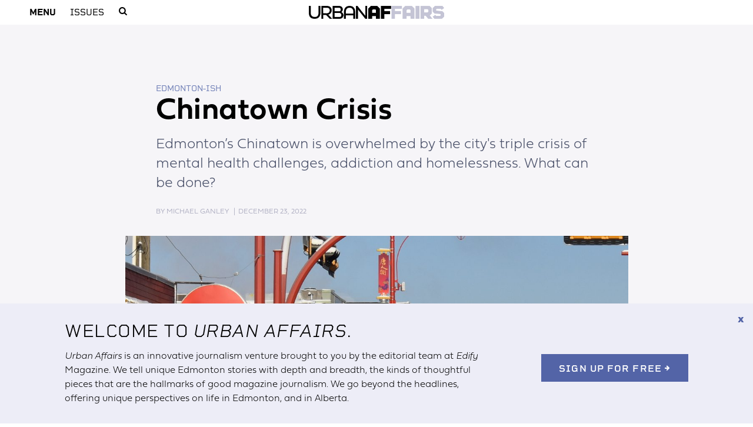

--- FILE ---
content_type: text/html; charset=UTF-8
request_url: https://urbanaffairs.ca/edmonton-ish/chinatown-crisis/
body_size: 13425
content:

<!DOCTYPE html>
<!--[if lt IE 7 ]> <html class="ie ie6 no-js" lang="en-US"> <![endif]-->
<!--[if IE 7 ]>    <html class="ie ie7 no-js" lang="en-US"> <![endif]-->
<!--[if IE 8 ]>    <html class="ie ie8 no-js" lang="en-US"> <![endif]-->
<!--[if IE 9 ]>    <html class="ie ie9 no-js" lang="en-US"> <![endif]-->
<!--[if gt IE 9]><!--><html class="no-js" lang="en-US"><!--<![endif]-->
<!-- the "no-js" class is for Modernizr. -->

<head id="www-odvod-com" data-template-set="custom-wordpress-template" profile="http://gmpg.org/xfn/11">
  
  <!-- Global site tag (gtag.js) - Google Analytics -->
  <script async src="https://www.googletagmanager.com/gtag/js?id=G-GZGMM31FY2"></script>
  <script>
    window.dataLayer = window.dataLayer || [];
    function gtag(){dataLayer.push(arguments);}
    gtag('js', new Date());

    gtag('config', 'G-GZGMM31FY2');
  </script>
	
	<!-- Google Tag Manager -->
	<script>(function(w,d,s,l,i){w[l]=w[l]||[];w[l].push({'gtm.start':
	new Date().getTime(),event:'gtm.js'});var f=d.getElementsByTagName(s)[0],
	j=d.createElement(s),dl=l!='dataLayer'?'&l='+l:'';j.async=true;j.src=
	'https://www.googletagmanager.com/gtm.js?id='+i+dl;f.parentNode.insertBefore(j,f);
	})(window,document,'script','dataLayer','GTM-KRNZL5Z');</script>
	<!-- End Google Tag Manager -->

	<meta charset="UTF-8">
	
	<!-- Always force latest IE rendering engine (even in intranet) & Chrome Frame -->
	<meta http-equiv="X-UA-Compatible" content="IE=edge,chrome=1">
  
  
<title>Chinatown Crisis | Urban Affairs</title>
<meta name="title" content="Chinatown Crisis | Urban Affairs">
<meta name="author" content="Odvod Media">
<meta name="Copyright" content="Copyright Urban Affairs 2026. All Rights Reserved.">

<meta name="description" content="Edmonton’s Chinatown is overwhelmed by the city&#8217;s triple crisis of mental health challenges, addiction and homelessness. What can be done?" />
<meta name="robots" content="index, follow" />
<meta name="googlebot" content="index, follow, max-snippet:-1, max-image-preview:large, max-video-preview:-1" />
<meta name="bingbot" content="index, follow, max-snippet:-1, max-image-preview:large, max-video-preview:-1" />
<link rel="canonical" href="https://urbanaffairs.ca/edmonton-ish/chinatown-crisis/" />
<meta property="og:locale" content="en_US" />
<meta property="og:type" content="article" />
<meta property="og:title" content="Chinatown Crisis | Urban Affairs" />
<meta property="og:description" content="Edmonton’s Chinatown is overwhelmed by the city&#8217;s triple crisis of mental health challenges, addiction and homelessness. What can be done?" />
<meta property="og:url" content="https://urbanaffairs.ca/edmonton-ish/chinatown-crisis/" />
<meta property="og:site_name" content="Urban Affairs" />
<meta property="article:published_time" content="2022-12-23T15:11:17+00:00" />
<meta property="article:modified_time" content="2022-12-23T15:11:17+00:00" />
<meta property="og:image" content="https://urbanaffairs.ca/wp-content/uploads/2022/12/TJG_0417-1280x720.jpg" />
<meta property="og:image:width" content="1280" />
<meta property="og:image:height" content="720" />
<meta name="twitter:card" content="summary_large_image" />
<script type="application/ld+json">{"@context":"https://schema.org","@graph":[{"@type":"WebSite","@id":"https://urbanaffairs.ca/#website","url":"https://urbanaffairs.ca/","name":"Urban Affairs","description":"","potentialAction":[{"@type":"SearchAction","target":"https://urbanaffairs.ca/?s={search_term_string}","query-input":"required name=search_term_string"}],"inLanguage":"en-CA"},{"@type":"ImageObject","@id":"https://urbanaffairs.ca/edmonton-ish/chinatown-crisis/#primaryimage","inLanguage":"en-CA","url":"https://urbanaffairs.ca/wp-content/uploads/2022/12/TJG_0417-1280x720.jpg","width":1280,"height":720},{"@type":"WebPage","@id":"https://urbanaffairs.ca/edmonton-ish/chinatown-crisis/#webpage","url":"https://urbanaffairs.ca/edmonton-ish/chinatown-crisis/","name":"Chinatown Crisis | Urban Affairs","isPartOf":{"@id":"https://urbanaffairs.ca/#website"},"primaryImageOfPage":{"@id":"https://urbanaffairs.ca/edmonton-ish/chinatown-crisis/#primaryimage"},"datePublished":"2022-12-23T15:11:17+00:00","dateModified":"2022-12-23T15:11:17+00:00","author":{"@id":"https://urbanaffairs.ca/#/schema/person/9b0ba3e329d11e57a05616705cfdf479"},"description":"Edmonton’s Chinatown is overwhelmed by the city&#8217;s triple crisis of mental health challenges, addiction and homelessness. What can be done?"
,"breadcrumb":{"@id":"https://urbanaffairs.ca/edmonton-ish/chinatown-crisis/#breadcrumb"},"inLanguage":"en-CA","potentialAction":[{"@type":"ReadAction","target":["https://urbanaffairs.ca/edmonton-ish/chinatown-crisis/"]}]},{"@type":"BreadcrumbList","@id":"https://urbanaffairs.ca/edmonton-ish/chinatown-crisis/#breadcrumb","itemListElement":[{"@type":"ListItem","position":1,"item":{"@type":"WebPage","@id":"https://urbanaffairs.ca/","url":"https://urbanaffairs.ca/","name":"Home"}},{"@type":"ListItem","position":2,"item":{"@type":"WebPage","@id":"https://urbanaffairs.ca/edmonton-ish/chinatown-crisis/","url":"https://urbanaffairs.ca/edmonton-ish/chinatown-crisis/","name":"Chinatown Crisis | Urban Affairs"}}]},{"@type":["Person"],"@id":"https://urbanaffairs.ca/#/schema/person/9b0ba3e329d11e57a05616705cfdf479","name":" ","image":{"@type":"ImageObject","@id":"https://urbanaffairs.ca/#personlogo","inLanguage":"en-CA","url":"https://urbanaffairs.ca/wp-content/uploads/2022/07/Default-Image.jpg","caption":" "}}]}</script>

<meta name="viewport" content="width=device-width, initial-scale=1, minimum-scale=1, maximum-scale=1, user-scalable=0" />
<meta name="viewport" content="user-scalable=no, width=device-width" />
<meta name="apple-mobile-web-app-capable" content="yes" />
<meta name="apple-mobile-web-app-status-bar-style" content="black-translucent" />
<link rel="icon" href="https://urbanaffairs.ca/wp-content/themes/urbanaffairs/images/social/favicon-32.png?r=2" sizes="32x32">
<link rel="icon" href="https://urbanaffairs.ca/wp-content/themes/urbanaffairs/images/social/favicon-64.png?r=2" sizes="64x64">
<link rel="icon" href="https://urbanaffairs.ca/wp-content/themes/urbanaffairs/images/social/favicon-128.png?r=2" sizes="128x128">
<link rel="icon" href="https://urbanaffairs.ca/wp-content/themes/urbanaffairs/images/social/favicon-192.png?r=2" sizes="192x192">
<link rel="shortcut icon" href="https://urbanaffairs.ca/wp-content/themes/urbanaffairs/images/social/favicon-196.png?r=2" sizes="196x196">
<link rel="apple-touch-icon" href="https://urbanaffairs.ca/wp-content/themes/urbanaffairs/images/social/favicon-152.png?r=2" sizes="152x152">
<link rel="apple-touch-icon" href="https://urbanaffairs.ca/wp-content/themes/urbanaffairs/images/social/favicon-167.png?r=2" sizes="167x167">
<link rel="apple-touch-icon" href="https://urbanaffairs.ca/wp-content/themes/urbanaffairs/images/social/favicon-180.png?r=2" sizes="180x180">
<meta name="msapplication-TileColor" content="#111217">
<meta name="msapplication-TileImage" content="https://urbanaffairs.ca/wp-content/themes/urbanaffairs/images/social/favicon-144.png?r=2">
<meta name="theme-color" content="#111217">
    <!--[if lt IE 9]>
			<script src="http://html5shim.googlecode.com/svn/trunk/html5.js"></script>
	<![endif]-->

	<link rel="stylesheet" href="https://use.typekit.net/wko5wmo.css">
	<link rel="stylesheet" href="https://urbanaffairs.ca/wp-content/themes/urbanaffairs/style.css?r=624992">
  <link rel="stylesheet" href="https://urbanaffairs.ca/wp-content/themes/urbanaffairs/js/slick/slick.css">
  <link rel="stylesheet" href="https://urbanaffairs.ca/wp-content/themes/urbanaffairs/css/fontello/fontello.css?r=6">
	
	<link rel="pingback" href="https://urbanaffairs.ca/xmlrpc.php" />

	  
  <script language="javascript">
		var site = "https://urbanaffairs.ca/";
		var path = "https://urbanaffairs.ca/wp-content/themes/urbanaffairs/";
		var id = "0";
		var page = "";
    var tablet = false;
		var mobile = false;
	</script>

	<meta name='robots' content='max-image-preview:large' />
<link rel='dns-prefetch' href='//ajax.googleapis.com' />
<link rel="alternate" title="oEmbed (JSON)" type="application/json+oembed" href="https://urbanaffairs.ca/wp-json/oembed/1.0/embed?url=https%3A%2F%2Furbanaffairs.ca%2Fedmonton-ish%2Fchinatown-crisis%2F" />
<link rel="alternate" title="oEmbed (XML)" type="text/xml+oembed" href="https://urbanaffairs.ca/wp-json/oembed/1.0/embed?url=https%3A%2F%2Furbanaffairs.ca%2Fedmonton-ish%2Fchinatown-crisis%2F&#038;format=xml" />
<style id='wp-img-auto-sizes-contain-inline-css' type='text/css'>
img:is([sizes=auto i],[sizes^="auto," i]){contain-intrinsic-size:3000px 1500px}
/*# sourceURL=wp-img-auto-sizes-contain-inline-css */
</style>
<style id='wp-emoji-styles-inline-css' type='text/css'>

	img.wp-smiley, img.emoji {
		display: inline !important;
		border: none !important;
		box-shadow: none !important;
		height: 1em !important;
		width: 1em !important;
		margin: 0 0.07em !important;
		vertical-align: -0.1em !important;
		background: none !important;
		padding: 0 !important;
	}
/*# sourceURL=wp-emoji-styles-inline-css */
</style>
<style id='wp-block-library-inline-css' type='text/css'>
:root{--wp-block-synced-color:#7a00df;--wp-block-synced-color--rgb:122,0,223;--wp-bound-block-color:var(--wp-block-synced-color);--wp-editor-canvas-background:#ddd;--wp-admin-theme-color:#007cba;--wp-admin-theme-color--rgb:0,124,186;--wp-admin-theme-color-darker-10:#006ba1;--wp-admin-theme-color-darker-10--rgb:0,107,160.5;--wp-admin-theme-color-darker-20:#005a87;--wp-admin-theme-color-darker-20--rgb:0,90,135;--wp-admin-border-width-focus:2px}@media (min-resolution:192dpi){:root{--wp-admin-border-width-focus:1.5px}}.wp-element-button{cursor:pointer}:root .has-very-light-gray-background-color{background-color:#eee}:root .has-very-dark-gray-background-color{background-color:#313131}:root .has-very-light-gray-color{color:#eee}:root .has-very-dark-gray-color{color:#313131}:root .has-vivid-green-cyan-to-vivid-cyan-blue-gradient-background{background:linear-gradient(135deg,#00d084,#0693e3)}:root .has-purple-crush-gradient-background{background:linear-gradient(135deg,#34e2e4,#4721fb 50%,#ab1dfe)}:root .has-hazy-dawn-gradient-background{background:linear-gradient(135deg,#faaca8,#dad0ec)}:root .has-subdued-olive-gradient-background{background:linear-gradient(135deg,#fafae1,#67a671)}:root .has-atomic-cream-gradient-background{background:linear-gradient(135deg,#fdd79a,#004a59)}:root .has-nightshade-gradient-background{background:linear-gradient(135deg,#330968,#31cdcf)}:root .has-midnight-gradient-background{background:linear-gradient(135deg,#020381,#2874fc)}:root{--wp--preset--font-size--normal:16px;--wp--preset--font-size--huge:42px}.has-regular-font-size{font-size:1em}.has-larger-font-size{font-size:2.625em}.has-normal-font-size{font-size:var(--wp--preset--font-size--normal)}.has-huge-font-size{font-size:var(--wp--preset--font-size--huge)}.has-text-align-center{text-align:center}.has-text-align-left{text-align:left}.has-text-align-right{text-align:right}.has-fit-text{white-space:nowrap!important}#end-resizable-editor-section{display:none}.aligncenter{clear:both}.items-justified-left{justify-content:flex-start}.items-justified-center{justify-content:center}.items-justified-right{justify-content:flex-end}.items-justified-space-between{justify-content:space-between}.screen-reader-text{border:0;clip-path:inset(50%);height:1px;margin:-1px;overflow:hidden;padding:0;position:absolute;width:1px;word-wrap:normal!important}.screen-reader-text:focus{background-color:#ddd;clip-path:none;color:#444;display:block;font-size:1em;height:auto;left:5px;line-height:normal;padding:15px 23px 14px;text-decoration:none;top:5px;width:auto;z-index:100000}html :where(.has-border-color){border-style:solid}html :where([style*=border-top-color]){border-top-style:solid}html :where([style*=border-right-color]){border-right-style:solid}html :where([style*=border-bottom-color]){border-bottom-style:solid}html :where([style*=border-left-color]){border-left-style:solid}html :where([style*=border-width]){border-style:solid}html :where([style*=border-top-width]){border-top-style:solid}html :where([style*=border-right-width]){border-right-style:solid}html :where([style*=border-bottom-width]){border-bottom-style:solid}html :where([style*=border-left-width]){border-left-style:solid}html :where(img[class*=wp-image-]){height:auto;max-width:100%}:where(figure){margin:0 0 1em}html :where(.is-position-sticky){--wp-admin--admin-bar--position-offset:var(--wp-admin--admin-bar--height,0px)}@media screen and (max-width:600px){html :where(.is-position-sticky){--wp-admin--admin-bar--position-offset:0px}}

/*# sourceURL=wp-block-library-inline-css */
</style><style id='global-styles-inline-css' type='text/css'>
:root{--wp--preset--aspect-ratio--square: 1;--wp--preset--aspect-ratio--4-3: 4/3;--wp--preset--aspect-ratio--3-4: 3/4;--wp--preset--aspect-ratio--3-2: 3/2;--wp--preset--aspect-ratio--2-3: 2/3;--wp--preset--aspect-ratio--16-9: 16/9;--wp--preset--aspect-ratio--9-16: 9/16;--wp--preset--color--black: #000000;--wp--preset--color--cyan-bluish-gray: #abb8c3;--wp--preset--color--white: #ffffff;--wp--preset--color--pale-pink: #f78da7;--wp--preset--color--vivid-red: #cf2e2e;--wp--preset--color--luminous-vivid-orange: #ff6900;--wp--preset--color--luminous-vivid-amber: #fcb900;--wp--preset--color--light-green-cyan: #7bdcb5;--wp--preset--color--vivid-green-cyan: #00d084;--wp--preset--color--pale-cyan-blue: #8ed1fc;--wp--preset--color--vivid-cyan-blue: #0693e3;--wp--preset--color--vivid-purple: #9b51e0;--wp--preset--gradient--vivid-cyan-blue-to-vivid-purple: linear-gradient(135deg,rgb(6,147,227) 0%,rgb(155,81,224) 100%);--wp--preset--gradient--light-green-cyan-to-vivid-green-cyan: linear-gradient(135deg,rgb(122,220,180) 0%,rgb(0,208,130) 100%);--wp--preset--gradient--luminous-vivid-amber-to-luminous-vivid-orange: linear-gradient(135deg,rgb(252,185,0) 0%,rgb(255,105,0) 100%);--wp--preset--gradient--luminous-vivid-orange-to-vivid-red: linear-gradient(135deg,rgb(255,105,0) 0%,rgb(207,46,46) 100%);--wp--preset--gradient--very-light-gray-to-cyan-bluish-gray: linear-gradient(135deg,rgb(238,238,238) 0%,rgb(169,184,195) 100%);--wp--preset--gradient--cool-to-warm-spectrum: linear-gradient(135deg,rgb(74,234,220) 0%,rgb(151,120,209) 20%,rgb(207,42,186) 40%,rgb(238,44,130) 60%,rgb(251,105,98) 80%,rgb(254,248,76) 100%);--wp--preset--gradient--blush-light-purple: linear-gradient(135deg,rgb(255,206,236) 0%,rgb(152,150,240) 100%);--wp--preset--gradient--blush-bordeaux: linear-gradient(135deg,rgb(254,205,165) 0%,rgb(254,45,45) 50%,rgb(107,0,62) 100%);--wp--preset--gradient--luminous-dusk: linear-gradient(135deg,rgb(255,203,112) 0%,rgb(199,81,192) 50%,rgb(65,88,208) 100%);--wp--preset--gradient--pale-ocean: linear-gradient(135deg,rgb(255,245,203) 0%,rgb(182,227,212) 50%,rgb(51,167,181) 100%);--wp--preset--gradient--electric-grass: linear-gradient(135deg,rgb(202,248,128) 0%,rgb(113,206,126) 100%);--wp--preset--gradient--midnight: linear-gradient(135deg,rgb(2,3,129) 0%,rgb(40,116,252) 100%);--wp--preset--font-size--small: 13px;--wp--preset--font-size--medium: 20px;--wp--preset--font-size--large: 36px;--wp--preset--font-size--x-large: 42px;--wp--preset--spacing--20: 0.44rem;--wp--preset--spacing--30: 0.67rem;--wp--preset--spacing--40: 1rem;--wp--preset--spacing--50: 1.5rem;--wp--preset--spacing--60: 2.25rem;--wp--preset--spacing--70: 3.38rem;--wp--preset--spacing--80: 5.06rem;--wp--preset--shadow--natural: 6px 6px 9px rgba(0, 0, 0, 0.2);--wp--preset--shadow--deep: 12px 12px 50px rgba(0, 0, 0, 0.4);--wp--preset--shadow--sharp: 6px 6px 0px rgba(0, 0, 0, 0.2);--wp--preset--shadow--outlined: 6px 6px 0px -3px rgb(255, 255, 255), 6px 6px rgb(0, 0, 0);--wp--preset--shadow--crisp: 6px 6px 0px rgb(0, 0, 0);}:where(.is-layout-flex){gap: 0.5em;}:where(.is-layout-grid){gap: 0.5em;}body .is-layout-flex{display: flex;}.is-layout-flex{flex-wrap: wrap;align-items: center;}.is-layout-flex > :is(*, div){margin: 0;}body .is-layout-grid{display: grid;}.is-layout-grid > :is(*, div){margin: 0;}:where(.wp-block-columns.is-layout-flex){gap: 2em;}:where(.wp-block-columns.is-layout-grid){gap: 2em;}:where(.wp-block-post-template.is-layout-flex){gap: 1.25em;}:where(.wp-block-post-template.is-layout-grid){gap: 1.25em;}.has-black-color{color: var(--wp--preset--color--black) !important;}.has-cyan-bluish-gray-color{color: var(--wp--preset--color--cyan-bluish-gray) !important;}.has-white-color{color: var(--wp--preset--color--white) !important;}.has-pale-pink-color{color: var(--wp--preset--color--pale-pink) !important;}.has-vivid-red-color{color: var(--wp--preset--color--vivid-red) !important;}.has-luminous-vivid-orange-color{color: var(--wp--preset--color--luminous-vivid-orange) !important;}.has-luminous-vivid-amber-color{color: var(--wp--preset--color--luminous-vivid-amber) !important;}.has-light-green-cyan-color{color: var(--wp--preset--color--light-green-cyan) !important;}.has-vivid-green-cyan-color{color: var(--wp--preset--color--vivid-green-cyan) !important;}.has-pale-cyan-blue-color{color: var(--wp--preset--color--pale-cyan-blue) !important;}.has-vivid-cyan-blue-color{color: var(--wp--preset--color--vivid-cyan-blue) !important;}.has-vivid-purple-color{color: var(--wp--preset--color--vivid-purple) !important;}.has-black-background-color{background-color: var(--wp--preset--color--black) !important;}.has-cyan-bluish-gray-background-color{background-color: var(--wp--preset--color--cyan-bluish-gray) !important;}.has-white-background-color{background-color: var(--wp--preset--color--white) !important;}.has-pale-pink-background-color{background-color: var(--wp--preset--color--pale-pink) !important;}.has-vivid-red-background-color{background-color: var(--wp--preset--color--vivid-red) !important;}.has-luminous-vivid-orange-background-color{background-color: var(--wp--preset--color--luminous-vivid-orange) !important;}.has-luminous-vivid-amber-background-color{background-color: var(--wp--preset--color--luminous-vivid-amber) !important;}.has-light-green-cyan-background-color{background-color: var(--wp--preset--color--light-green-cyan) !important;}.has-vivid-green-cyan-background-color{background-color: var(--wp--preset--color--vivid-green-cyan) !important;}.has-pale-cyan-blue-background-color{background-color: var(--wp--preset--color--pale-cyan-blue) !important;}.has-vivid-cyan-blue-background-color{background-color: var(--wp--preset--color--vivid-cyan-blue) !important;}.has-vivid-purple-background-color{background-color: var(--wp--preset--color--vivid-purple) !important;}.has-black-border-color{border-color: var(--wp--preset--color--black) !important;}.has-cyan-bluish-gray-border-color{border-color: var(--wp--preset--color--cyan-bluish-gray) !important;}.has-white-border-color{border-color: var(--wp--preset--color--white) !important;}.has-pale-pink-border-color{border-color: var(--wp--preset--color--pale-pink) !important;}.has-vivid-red-border-color{border-color: var(--wp--preset--color--vivid-red) !important;}.has-luminous-vivid-orange-border-color{border-color: var(--wp--preset--color--luminous-vivid-orange) !important;}.has-luminous-vivid-amber-border-color{border-color: var(--wp--preset--color--luminous-vivid-amber) !important;}.has-light-green-cyan-border-color{border-color: var(--wp--preset--color--light-green-cyan) !important;}.has-vivid-green-cyan-border-color{border-color: var(--wp--preset--color--vivid-green-cyan) !important;}.has-pale-cyan-blue-border-color{border-color: var(--wp--preset--color--pale-cyan-blue) !important;}.has-vivid-cyan-blue-border-color{border-color: var(--wp--preset--color--vivid-cyan-blue) !important;}.has-vivid-purple-border-color{border-color: var(--wp--preset--color--vivid-purple) !important;}.has-vivid-cyan-blue-to-vivid-purple-gradient-background{background: var(--wp--preset--gradient--vivid-cyan-blue-to-vivid-purple) !important;}.has-light-green-cyan-to-vivid-green-cyan-gradient-background{background: var(--wp--preset--gradient--light-green-cyan-to-vivid-green-cyan) !important;}.has-luminous-vivid-amber-to-luminous-vivid-orange-gradient-background{background: var(--wp--preset--gradient--luminous-vivid-amber-to-luminous-vivid-orange) !important;}.has-luminous-vivid-orange-to-vivid-red-gradient-background{background: var(--wp--preset--gradient--luminous-vivid-orange-to-vivid-red) !important;}.has-very-light-gray-to-cyan-bluish-gray-gradient-background{background: var(--wp--preset--gradient--very-light-gray-to-cyan-bluish-gray) !important;}.has-cool-to-warm-spectrum-gradient-background{background: var(--wp--preset--gradient--cool-to-warm-spectrum) !important;}.has-blush-light-purple-gradient-background{background: var(--wp--preset--gradient--blush-light-purple) !important;}.has-blush-bordeaux-gradient-background{background: var(--wp--preset--gradient--blush-bordeaux) !important;}.has-luminous-dusk-gradient-background{background: var(--wp--preset--gradient--luminous-dusk) !important;}.has-pale-ocean-gradient-background{background: var(--wp--preset--gradient--pale-ocean) !important;}.has-electric-grass-gradient-background{background: var(--wp--preset--gradient--electric-grass) !important;}.has-midnight-gradient-background{background: var(--wp--preset--gradient--midnight) !important;}.has-small-font-size{font-size: var(--wp--preset--font-size--small) !important;}.has-medium-font-size{font-size: var(--wp--preset--font-size--medium) !important;}.has-large-font-size{font-size: var(--wp--preset--font-size--large) !important;}.has-x-large-font-size{font-size: var(--wp--preset--font-size--x-large) !important;}
/*# sourceURL=global-styles-inline-css */
</style>

<style id='classic-theme-styles-inline-css' type='text/css'>
/*! This file is auto-generated */
.wp-block-button__link{color:#fff;background-color:#32373c;border-radius:9999px;box-shadow:none;text-decoration:none;padding:calc(.667em + 2px) calc(1.333em + 2px);font-size:1.125em}.wp-block-file__button{background:#32373c;color:#fff;text-decoration:none}
/*# sourceURL=/wp-includes/css/classic-themes.min.css */
</style>
<script type="text/javascript" src="//ajax.googleapis.com/ajax/libs/jquery/1.8.3/jquery.min.js?ver=6.9" id="jquery-js"></script>
<script type="text/javascript" src="https://urbanaffairs.ca/wp-content/themes/urbanaffairs/js/slick/slick.min.js?ver=6.9" id="slick-js"></script>
<script type="text/javascript" id="ajax-login-script-js-extra">
/* <![CDATA[ */
var ajax_login_object = {"ajaxurl":"https://urbanaffairs.ca/wp-admin/admin-ajax.php","redirecturl":"","loadingmessage":"Sending user info, please wait..."};
//# sourceURL=ajax-login-script-js-extra
/* ]]> */
</script>
<script type="text/javascript" src="https://urbanaffairs.ca/wp-content/themes/urbanaffairs/js/login.js?r=2264&amp;ver=6.9" id="ajax-login-script-js"></script>
<script type="text/javascript" id="js_site-js-extra">
/* <![CDATA[ */
var js_site_params = {"template":"https://urbanaffairs.ca/wp-content/themes/urbanaffairs/","post_id":"1464","session_id":"66a0374f71c0993eeeebe0a0aeeb98b4"};
//# sourceURL=js_site-js-extra
/* ]]> */
</script>
<script type="text/javascript" src="https://urbanaffairs.ca/wp-content/themes/urbanaffairs/js/script.js?r=7135&amp;ver=6.9" id="js_site-js"></script>
<link rel="https://api.w.org/" href="https://urbanaffairs.ca/wp-json/" /><link rel="alternate" title="JSON" type="application/json" href="https://urbanaffairs.ca/wp-json/wp/v2/posts/1464" /><link rel="canonical" href="https://urbanaffairs.ca/edmonton-ish/chinatown-crisis/" />
<link rel='shortlink' href='https://urbanaffairs.ca/?p=1464' />
<link rel="Shortcut Icon" type="image/x-icon" href="https://urbanaffairs.ca/wp-content/themes/urbanaffairs/images/social/icon.png?r=2" /></head>

<body class="wp-singular post-template-default single single-post postid-1464 single-format-standard wp-theme-urbanaffairs  cat-4-id">
	<!-- Google Tag Manager (noscript) -->
	<noscript><iframe src="https://www.googletagmanager.com/ns.html?id=GTM-KRNZL5Z"
	height="0" width="0" style="display:none;visibility:hidden"></iframe></noscript>
	<!-- End Google Tag Manager (noscript) -->
	
	<div class="loading-wrapper"><div class="loading"></div></div>
	<a name="top"></a>
	
	<div class="flyout-wrapper wrap">
  <div class="flyout-menu grid content-width">
    <div class="flyout-close wrap">
      <a href="#" class="bold">Close</a>
    </div>
    <div class="flyout-content-wrap vert-middle">
      <div class="flyout-content grid">
        <div class="flyout-section wrap">
          <h4>Urban Affairs</h4>
          <ul id="menu-main-menu" class="menu"><li id="menu-item-772" class="menu-item menu-item-type-post_type menu-item-object-page menu-item-772"><a href="https://urbanaffairs.ca/issues/">Issues</a></li>
<li id="menu-item-647" class="menu-item menu-item-type-post_type menu-item-object-page menu-item-647"><a href="https://urbanaffairs.ca/about/">About</a></li>
<li id="menu-item-701" class="menu-item menu-item-type-post_type menu-item-object-page menu-item-701"><a href="https://urbanaffairs.ca/editorial-departments/">Editorial Departments</a></li>
<li id="menu-item-696" class="menu-item menu-item-type-post_type menu-item-object-page menu-item-696"><a href="https://urbanaffairs.ca/newsletter/">Newsletter Sign Up</a></li>
<li id="menu-item-744" class="menu-item menu-item-type-post_type menu-item-object-page menu-item-744"><a href="https://urbanaffairs.ca/your-say/">Your Say</a></li>
</ul>        </div>
        <div class="flyout-section wrap">
          <h4>Departments</h4>
          <ul id="menu-category-menu" class="menu"><li id="menu-item-553" class="menu-item menu-item-type-taxonomy menu-item-object-category current-post-ancestor current-menu-parent current-post-parent menu-item-553"><a href="https://urbanaffairs.ca/./edmonton-ish/">Edmonton-ish</a></li>
<li id="menu-item-551" class="menu-item menu-item-type-taxonomy menu-item-object-category menu-item-551"><a href="https://urbanaffairs.ca/./berta/">&#8216;Berta</a></li>
<li id="menu-item-555" class="menu-item menu-item-type-taxonomy menu-item-object-category menu-item-555"><a href="https://urbanaffairs.ca/./huh/">Huh?</a></li>
<li id="menu-item-556" class="menu-item menu-item-type-taxonomy menu-item-object-category menu-item-556"><a href="https://urbanaffairs.ca/./loonies-and-toonies/">Loonies and Toonies</a></li>
<li id="menu-item-552" class="menu-item menu-item-type-taxonomy menu-item-object-category menu-item-552"><a href="https://urbanaffairs.ca/./dirt/">Dirt</a></li>
<li id="menu-item-554" class="menu-item menu-item-type-taxonomy menu-item-object-category menu-item-554"><a href="https://urbanaffairs.ca/./frankly/">Frankly&#8230;</a></li>
<li id="menu-item-566" class="menu-item menu-item-type-taxonomy menu-item-object-category menu-item-566"><a href="https://urbanaffairs.ca/./sportzing/">Sportzing</a></li>
</ul>        </div>
        <div class="flyout-section wrap">
          <h4 class="hide">Subscriptions</h4>
          <ul class="hide">
            <li><a href="#">Subscribe</a></li>
          </ul>
        </div>
      </div>
    </div>
  </div>
</div>	
	<header class="wrap">
		
    <div class="wrap wrap-1">
						
			
			<div class="wrap col-spacing" style="padding-top: 0; padding-bottom: 0;">
				<div class="row row-1 grid content-width">
					<div class="col col-1 vert-middle">
						<div class="wrap text-left">
							<div class="menu uppercase">
								<a href="#" class="bold flyout">Menu</a>
								<a href="https://urbanaffairs.ca/issues/" class="regular">Issues</a>
																<a href="#" class="search-icon"><span class="icon-search"></span></a>
															</div>
						</div>
					</div>
					<div class="col col-2 vert-middle">
						<div class="logo">
							<a href="https://urbanaffairs.ca/"><img src="https://urbanaffairs.ca/wp-content/themes/urbanaffairs/images/logo.png?r=1" alt="Urban Affairs" title="Urban Affairs"></a>
						</div>
					</div>
					<div class="col col-3 vert-middle-alt">
						<div class="wrap text-right">
							<div class="menu uppercase">
														</div>
						</div>
					</div>
				</div>
			</div>
		</div>
        <div class="wrap wrap-2 col-spacing">
      <div class="row row-2">
        <div class="wrap content-width">
          <div class="col col-1 logo">
            <a href="https://urbanaffairs.ca/"><img src="https://urbanaffairs.ca/wp-content/themes/urbanaffairs/images/logo.png?r=1" alt="Urban Affairs" title="Urban Affairs"></a>
          </div>
        </div>
      </div>
    </div>
        
    
    <div class="wrap wrap-2 col-spacing mobile-header">
      <div class="row row-2">
        <div class="wrap content-width">
          <div class="col col-1 logo">
            <a href="https://urbanaffairs.ca/"><img src="https://urbanaffairs.ca/wp-content/themes/urbanaffairs/images/logo.png?r=1" alt="Urban Affairs" title="Urban Affairs"></a>
          </div>
        </div>
      </div>
    </div>
		
		<div class="wrap search-wrapper">
			<div class="section-wrapper inner post-width">
				<form name="search" method="get" class="grid">
					<div class="field">
						<input type="text" name="search" placeholder="Search" class="required min" data-min="3">
					</div>
					<div class="field">
						<span class="submit submit-plain">
							<input type="submit" name="submit" value="Search">
						</span>
					</div>
					<div class="message"></div>
				</form>
							</div>
		</div>
	</header>
 
	<div class="section-wrapper background-alt">
 
		    
          
      <div class="rows rows-1 article-header col-spacing no-padding-bottom top text-left">
        <div class="row row-1 post-width breadcrumbs size14 regular colour9 uppercase">
          <div class="cols">
            <div class="col">
              <span class="icon icon-fancy-arrow-left-bold"></span><a href="https://urbanaffairs.ca/./edmonton-ish/">Edmonton-ish</a>            </div>
          </div>
        </div>
        <div class="row row-2 post-width">
          <div class="cols">
            <div class="col">
              <h1 class="page-title">Chinatown Crisis</h1>
            </div>
          </div>
        </div>
                <div class="row row-3 post-width excerpt size24 colour5 contentthin">
          <div class="cols">
            <div class="col text-left">
              Edmonton’s Chinatown is overwhelmed by the city's triple crisis of mental health challenges, addiction and homelessness. What can be done?            </div>
          </div>
        </div>
        
                <div class="row row-4 post-width author-date size12 uppercase colour4 semibold padding-top">
          <div class="cols">
            <div class="col text-left contentlight">
              By <span class="contentsemibold"><span data-id="617">Michael Ganley</span></span> <span class="publication-date sep nowrap">December 23, 2022</span>            </div>
          </div>
        </div>
        
                <div class="row row-6 post-width-wide featured">
          <div class="cols">
            <div class="col text-left">
              <figure class="image-wrapper padding-bottom2">
          <div class="image">
            <div class="image-wrap">
              <img src="https://urbanaffairs.ca/wp-content/uploads/2022/12/TJG_0417-300x169.jpg" title="TJG_0417" alt="TJG_0417" class="horizontal lazy" width="2000" height="1336" style="width: 2000px;" data-src="https://urbanaffairs.ca/wp-content/uploads/2022/12/TJG_0417-1200x675.jpg" />
            </div>
            <figcaption>
            
            
            </figcaption>
          </div>
        </figure>            </div>
          </div>
        </div>
              </div>
          
          
    
    
    <div class="rows rows-5 content content-main text-left col-spacing padding-bottom-none"><div class="row row-1 post-width spacing-bottom-x2">
                <div class="cols">
                  <div class="col col-1 content-box"><p>At 9:30 on a cold Tuesday morning, I meet Wen Wang at his tiny office in Chinatown. The street is empty except for a homeless man pushing a shopping cart full of possessions.</p><p>Storefronts are worn down and unwelcoming, and the tents of homeless people line nearby streets. Wang unlocks the door to let me in. “Whenever people talk about Chinatown, their first thought is, ‘Why do you go there?’” he says when we settle in. “Security is the number one thing.”</p><p>Chinatown is ground zero for Edmonton’s triple crisis of addiction, mental health and homelessness. Wang, as executive director of the Chinatown and Area Business Association, has been advocating for his community and the 130 members of his organization for the last three years.</p><p>While he is emphatic that he respects the work being done by nearby social service agencies, and he says the people who live on the streets need support and deserve respect, he points out that the Hope Mission, Boyle McCauley Health Centre and Boyle Street Community Services are all within a few blocks of Chinatown, as are three of the province’s seven supervised consumption sites.</p><p>“People come from all over the city to Chinatown to get the services,” he says. “We have many, many social agencies. They’re doing a great job, but it’s the number. Why do we have so much concentration in this one community?”</p><p>He tells me about the needle collection program the association started three years ago with Mustard Seed, a Christian social service agency based in the area. Clients of Mustard Seed are paid minimum wage to pick up hypodermic needles in and around Chinatown. “On average we pick up somewhere between 300 and 400 needles a month,” Wang says. “We start in spring, when the snow goes, and we go until December, 120 hours a month.”</p></div>
                </div>
              </div><div class="row row-2 post-width-wide article-image spacing-bottom-x2">
                <div class="cols">
                  <div class="col col-1 content-box"><figure class="image-wrapper spacing-bottom">
          <div class="image">
            <div class="image-wrap">
              <img src="https://urbanaffairs.ca/wp-content/uploads/2022/12/TJG_0370-300x169.jpg" title="TJG_0370" alt="TJG_0370" class="horizontal lazy" width="2000" height="1335" style="width: 2000px;" data-src="https://urbanaffairs.ca/wp-content/uploads/2022/12/TJG_0370-1200x675.jpg" />
            </div>
            <figcaption>
            
            <div class="image-caption semibold size10 uppercase">Boyle Street Community Services bought this building at the northern edge of Chinatown. The agency wants to renovate it to expand and improve services. The Chinatown and Area Business Association is opposed to the move.</div>
            </figcaption>
          </div>
        </figure></div>
                  </div>
                </div><div class="row row-2 post-width spacing-bottom-x2">
                <div class="cols">
                  <div class="col col-1 content-box"><p>Chinatown has tried to bolster its own security. In the summer of 2020, Wang hired a security guard to patrol the neighbourhood, working eight hours a day for a two-month pilot project. Then, last June, after two men were killed in Chinatown, the association hired nine guards who work from 9 a.m. to 9 p.m. That work is supported by a $300,000 grant from the City of Edmonton. “It helps, but it’s for the short term,” Wang says. “Long term, it’s definitely policy.”</p><p>On the policy front, in October the province announced $63 million in new funding to increase access to addiction services over the next two years in Edmonton, and $19 million to reduce homelessness. Then, earlier this month, the province announced a “task force” to “address social issues through a coordinated response between the province, city and local partners.”</p><p>City Councillor Anne Stevenson, whose O-day’min ward includes Chinatown, says she’s hopeful the announcements will lead to some “practical and actionable steps” to help the situation.</p><p>She was happy to see an additional $12 million go to Homeward Trust for new supportive housing. Now, she says, we need to ensure the people moving into those units have the supports they need. “We know there’s a huge shortage of treatment spaces, so people who come to a point where they are ready for treatment are often being turned away due to lack of capacity,” she says. “We’re also seeing that many people are turning to shelters only as an extreme last resort, when temperatures are closer to minus-10. That speaks to the importance of the minimum shelter standards, which I was thrilled to see are included in the province’s task force recommendations.”</p></div>
                </div>
              </div><div class="row row-3 post-width-wide article-image spacing-bottom-x2">
                <div class="cols">
                  <div class="col col-1 content-box"><figure class="image-wrapper spacing-bottom">
          <div class="image">
            <div class="image-wrap">
              <img src="https://urbanaffairs.ca/wp-content/uploads/2022/12/TJG_0418-300x169.jpg" title="TJG_0418" alt="TJG_0418" class="horizontal lazy" width="2000" height="1338" style="width: 2000px;" data-src="https://urbanaffairs.ca/wp-content/uploads/2022/12/TJG_0418-1200x675.jpg" />
            </div>
            <figcaption>
            
            <div class="image-caption semibold size10 uppercase">A fire breaks out at a homeless encampment on a sidestreet in Chinatown.</div>
            </figcaption>
          </div>
        </figure></div>
                  </div>
                </div><div class="row row-3 post-width spacing-bottom-x2">
                <div class="cols">
                  <div class="col col-1 content-box"><p>Stevenson says she’s sympathetic to Wang’s concerns, and recognizes that the Chinatown business district has been under enormous pressure. “It’s been devastating for them,” she says. “It’s been devastating for a lot of community members. Some of those really important game changers include the minimum shelter standards. As those are more fully implemented that will go quite some way in terms of addressing some of the challenges.”</p><p>She also wants to see additional housing options so people can move from shelters into housing, ensuring that shelters act as a bridge into permanent housing and not as a permanent solution themselves.</p><p>Wang says those pressures compelled the Chinatown and Area Business Association to oppose Boyle Street Community Services’ application to rezone a property it has purchased and wants to move into. He is concerned the larger site will bring more people to the area and compound the problems, but Stevenson says social service agencies can coexist well with businesses and the broader community, provided the right supports are put in place. “That’s an area that has been hugely lacking,” she says. “These communities have been asked to take a large number of social service agencies, but without the corresponding supports and services from the City and other orders of government.”</p><p>As I leave Wang’s office and step back onto 97th Street, two police cars whiz by, sirens blaring. I turn the corner onto the sidestreet where I’d parked and see smoke billowing from among the tents. A propane stove had exploded and three unoccupied tents were burned. Nobody was hurt and, after the fire was extinguished, emergency services departed. The challenges remained.</p><div class="bold uppercase size15 subscribe colour4 padding-top-x2"><p>Savvy AF.  Blunt AF.  Edmonton AF.</p>
</div><div class="social-sharing padding-top clearfix">
      <ul>
        <li><a href="https://www.facebook.com/sharer/sharer.php?u=https%3A%2F%2Furbanaffairs.ca%2Fedmonton-ish%2Fchinatown-crisis%2F" target="_blank" rel="noopener" class="icon-facebook"></a></li>
        <li><a href="https://twitter.com/intent/tweet?text=Chinatown%20Crisis%20-%20https%3A%2F%2Furbanaffairs.ca%2Fedmonton-ish%2Fchinatown-crisis%2F" target="_blank" rel="noopener" class="icon-twitter"></a></li>
        <li><a href="http://pinterest.com/pin/create/button?url=https%3A%2F%2Furbanaffairs.ca%2Fedmonton-ish%2Fchinatown-crisis%2F&media=&description=Chinatown%20Crisis" target="_blank" rel="noopener" class="icon-pinterest"></a></li>
        <li><a href="https://www.linkedin.com/shareArticle?mini=true&url=https%3A%2F%2Furbanaffairs.ca%2Fedmonton-ish%2Fchinatown-crisis%2F&title=Chinatown%20Crisis" target="_blank" rel="noopener" class="icon-linkedin"></a></li>
        <li><a href="https://reddit.com/submit?url=https%3A%2F%2Furbanaffairs.ca%2Fedmonton-ish%2Fchinatown-crisis%2F&title=Chinatown%20Crisis" target="_blank" rel="noopener" class="icon-reddit-alien"></a></li>
        <li><a href="mailto:?subject=Chinatown%20Crisis&BODY=https%3A%2F%2Furbanaffairs.ca%2Fedmonton-ish%2Fchinatown-crisis%2F" target="_blank" rel="noopener" class="icon-mail-alt"></a></li>
      </ul>
    </div></div>
                </div>
              </div></div>    
    
    
    
    
    



                <div class="rows rows-2 col-spacing padding-top-none">
          <div class="row row-1 grid content-width">
            <div class="cols">
              <div class="col col-1">
                <h3 class="size87 extrabold colour8 read-next padding-top lowercase">read next</h3>

                <div class="cols grid split-column related-articles">
                <div class="col col-1 article2 alt-ch text-left">
                  <a href="https://urbanaffairs.ca/edmonton-ish/the-river-valley-saga/" title="The River Valley Saga">
                    
                    <span class="wrap image" style="background-image: url('https://urbanaffairs.ca/wp-content/uploads/2022/12/TJG_0353-679x536.jpg'); background-position: center center;">
                      <img src="https://urbanaffairs.ca/wp-content/uploads/2022/12/TJG_0353-679x536.jpg" />
                    </span>
                    
                    <span class="wrap content">
                      <span class="wrap content-inner">
                        <span class="wrap category size12 regular uppercase">Edmonton-ish</span>
                        <span class="wrap title contentregular size26"><span>The River Valley Saga</span></span>
                        
                        <span class="wrap author size12 uppercase semibold">By <span data-id="617">Michael Ganley</span></span>
                      </span>
                    </span>
                  </a>
                </div><div class="col col-2 article2 alt-ch text-left">
                  <a href="https://urbanaffairs.ca/edmonton-ish/edmontons-downtown-needs-ideas-here-are-five/" title="Edmonton’s Downtown Needs Ideas. Here are Five">
                    
                    <span class="wrap image" style="background-image: url('https://urbanaffairs.ca/wp-content/uploads/2022/11/627042859e7a3-679x536.jpg'); background-position: center center;">
                      <img src="https://urbanaffairs.ca/wp-content/uploads/2022/11/627042859e7a3-679x536.jpg" />
                    </span>
                    
                    <span class="wrap content">
                      <span class="wrap content-inner">
                        <span class="wrap category size12 regular uppercase">Edmonton-ish</span>
                        <span class="wrap title contentregular size26"><span>Edmonton’s Downtown Needs Ideas. Here are Five</span></span>
                        
                        <span class="wrap author size12 uppercase semibold">By <span data-id="1134">Tim Querengesser</span></span>
                      </span>
                    </span>
                  </a>
                </div><div class="col col-3 article2 alt-ch text-left">
                  <a href="https://urbanaffairs.ca/edmonton-ish/how-to-refill-the-inner-city/" title="How to Refill the Inner City">
                    
                    <span class="wrap image" style="background-image: url('https://urbanaffairs.ca/wp-content/uploads/2022/11/IMG_2722-679x536.jpg'); background-position: center center;">
                      <img src="https://urbanaffairs.ca/wp-content/uploads/2022/11/IMG_2722-679x536.jpg" />
                    </span>
                    
                    <span class="wrap content">
                      <span class="wrap content-inner">
                        <span class="wrap category size12 regular uppercase">Edmonton-ish</span>
                        <span class="wrap title contentregular size26"><span>How to Refill the Inner City</span></span>
                        
                        <span class="wrap author size12 uppercase semibold">By <span data-id="291">Steven Sandor</span></span>
                      </span>
                    </span>
                  </a>
                </div>                </div>

              </div>
            </div>
          </div>
        </div>
      
        
        
    

				
	</div>

  
  

  
  
        
  <div class="footer-wrapper wrap">
    <footer class="wrap">
      <div class="inner col-spacing background">
        
        <div class="row row-1 grid content-width">
          <div class="col col-1 text-left">
            <div class="logo">
              <img src="https://urbanaffairs.ca/wp-content/themes/urbanaffairs/images/logo.png?r=1" alt="Urban Affairs" title="Urban Affairs">
            </div>
          </div>
        </div>
        
        <div class="row row-2 grid content-width contentthin size14">
          <div class="col col-1 text-left">
            <div class="content">
              <p><strong>We acknowledge</strong> that we are on Treaty 6 territory, a traditional meeting grounds, gathering place and travelling route to the Cree, Saulteaux, Blackfoot, Métis, Dene and Nakota Sioux. <strong>We acknowledge</strong> the many First Nations, Métis and Inuit whose footsteps have marked these lands for centuries.</p>
<p>As media members, we understand that we have roles and responsibilities to tell stories in a fair and balanced manner. And we pledge that our coverage of Indigenous peoples will be undertaken in the spirit of the Treaty. We are partners in the living document that is the Treaty.</p>
            </div>
          </div>
          
          <div class="col col-2 text-left">
            <div class="menu size15 uppercase regular">
              <ul id="menu-footer-menu" class="menu"><li id="menu-item-508" class="menu-item menu-item-type-post_type menu-item-object-page menu-item-home menu-item-508"><a href="https://urbanaffairs.ca/">Home</a></li>
<li id="menu-item-646" class="menu-item menu-item-type-post_type menu-item-object-page menu-item-646"><a href="https://urbanaffairs.ca/about/">About</a></li>
<li id="menu-item-771" class="menu-item menu-item-type-post_type menu-item-object-page menu-item-771"><a href="https://urbanaffairs.ca/issues/">Issues</a></li>
<li id="menu-item-700" class="menu-item menu-item-type-post_type menu-item-object-page menu-item-700"><a href="https://urbanaffairs.ca/editorial-departments/">Editorial Departments</a></li>
<li id="menu-item-697" class="menu-item menu-item-type-post_type menu-item-object-page menu-item-697"><a href="https://urbanaffairs.ca/newsletter/">Newsletter Sign Up</a></li>
<li id="menu-item-745" class="menu-item menu-item-type-post_type menu-item-object-page menu-item-745"><a href="https://urbanaffairs.ca/your-say/">Your Say</a></li>
</ul>            </div>
          </div>
          
          <div class="col col-3 text-left">
            <ul class="staff">
            <li class="contentthin"><span class="regular size12 uppercase">Publisher</span> Trudy Callaghan</li>                          </ul>
          </div>
          
          <div class="col col-4 text-right">
            <div class="social size20">
            <a href="https://www.facebook.com/UrbanAffairsYEG/" target="_blank"><span class="icon-facebook-squared"></span></a><a href="https://www.instagram.com/urban_affairsyeg/" target="_blank"><span class="icon-instagram"></span></a><a href="https://twitter.com/UrbanAffairsYEG/" target="_blank"><span class="icon-twitter"></span></a>            </div>
          </div>
        </div>
        
        <div class="row row-3 grid content-width">
          <div class="col col-1 text-left vert-middle">
            <div class="logo">
              <a href="https://odvodpublishing.com" target="_blank"><img src="https://urbanaffairs.ca/wp-content/themes/urbanaffairs/images/Logo_OP-Black.png" alt="Odvod Publishing Inc." title="Odvod Publishing Inc."></a>
            </div>
          </div>
          <div class="col col-2 text-left size12 contentlight vert-middle">
            <div class="content">
              <p>No part of this publication may be reproduced without the written consent of the publisher. The views and opinions herein do not necessarily represent those of Odvod Publishing, the publisher, Trudy Callaghan or the editor.</p>
              <p>&copy; Copyright 2026 <a href="https://odvodpublishing.com" target="_blank">Odvod Publishing</a> &nbsp; | &nbsp; <a href="https://urbanaffairs.ca/privacy/">Privacy Policy</a> &nbsp; | &nbsp; Site by <a href="https://odvod.com" target="_blank">Odvod Media</a></p>
            </div>
          </div>
        </div>
        
      </div>
    </footer>
  </div>

		<div class="popup-wrapper wrap col-spacing">
		<div class="row row-1 grid popup-width">
			<div class="col col-1 contentthin size16 text-left">
				<h3 class="popup">Welcome to <em>Urban Affairs</em>.</h3>
				<p><i>Urban Affairs</i> is an innovative journalism venture brought to you by the editorial team at <i>Edify</i> Magazine. We tell unique Edmonton stories with depth and breadth, the kinds of thoughtful pieces that are the hallmarks of good magazine journalism. We go beyond the headlines, offering unique perspectives on life in Edmonton, and in Alberta.</p>
			</div>
			<div class="col col-2 contentthin size18 text-left vert-middle">
        <div class="button alt2">
				  <a href="https://urbanaffairs.ca/newsletter/" class="size16 uppercase semibold">Sign Up for Free <span class="icon-right-big size10"></span></a>
        </div>
			</div>
		</div>
    <div class="wrap close-button">
      <a href="#"><!--&mdash;-->x</a>
    </div>
	</div>
	




	





	<script type="speculationrules">
{"prefetch":[{"source":"document","where":{"and":[{"href_matches":"/*"},{"not":{"href_matches":["/wp-*.php","/wp-admin/*","/wp-content/uploads/*","/wp-content/*","/wp-content/plugins/*","/wp-content/themes/urbanaffairs/*","/*\\?(.+)"]}},{"not":{"selector_matches":"a[rel~=\"nofollow\"]"}},{"not":{"selector_matches":".no-prefetch, .no-prefetch a"}}]},"eagerness":"conservative"}]}
</script>
<script id="wp-emoji-settings" type="application/json">
{"baseUrl":"https://s.w.org/images/core/emoji/17.0.2/72x72/","ext":".png","svgUrl":"https://s.w.org/images/core/emoji/17.0.2/svg/","svgExt":".svg","source":{"concatemoji":"https://urbanaffairs.ca/wp-includes/js/wp-emoji-release.min.js?ver=6.9"}}
</script>
<script type="module">
/* <![CDATA[ */
/*! This file is auto-generated */
const a=JSON.parse(document.getElementById("wp-emoji-settings").textContent),o=(window._wpemojiSettings=a,"wpEmojiSettingsSupports"),s=["flag","emoji"];function i(e){try{var t={supportTests:e,timestamp:(new Date).valueOf()};sessionStorage.setItem(o,JSON.stringify(t))}catch(e){}}function c(e,t,n){e.clearRect(0,0,e.canvas.width,e.canvas.height),e.fillText(t,0,0);t=new Uint32Array(e.getImageData(0,0,e.canvas.width,e.canvas.height).data);e.clearRect(0,0,e.canvas.width,e.canvas.height),e.fillText(n,0,0);const a=new Uint32Array(e.getImageData(0,0,e.canvas.width,e.canvas.height).data);return t.every((e,t)=>e===a[t])}function p(e,t){e.clearRect(0,0,e.canvas.width,e.canvas.height),e.fillText(t,0,0);var n=e.getImageData(16,16,1,1);for(let e=0;e<n.data.length;e++)if(0!==n.data[e])return!1;return!0}function u(e,t,n,a){switch(t){case"flag":return n(e,"\ud83c\udff3\ufe0f\u200d\u26a7\ufe0f","\ud83c\udff3\ufe0f\u200b\u26a7\ufe0f")?!1:!n(e,"\ud83c\udde8\ud83c\uddf6","\ud83c\udde8\u200b\ud83c\uddf6")&&!n(e,"\ud83c\udff4\udb40\udc67\udb40\udc62\udb40\udc65\udb40\udc6e\udb40\udc67\udb40\udc7f","\ud83c\udff4\u200b\udb40\udc67\u200b\udb40\udc62\u200b\udb40\udc65\u200b\udb40\udc6e\u200b\udb40\udc67\u200b\udb40\udc7f");case"emoji":return!a(e,"\ud83e\u1fac8")}return!1}function f(e,t,n,a){let r;const o=(r="undefined"!=typeof WorkerGlobalScope&&self instanceof WorkerGlobalScope?new OffscreenCanvas(300,150):document.createElement("canvas")).getContext("2d",{willReadFrequently:!0}),s=(o.textBaseline="top",o.font="600 32px Arial",{});return e.forEach(e=>{s[e]=t(o,e,n,a)}),s}function r(e){var t=document.createElement("script");t.src=e,t.defer=!0,document.head.appendChild(t)}a.supports={everything:!0,everythingExceptFlag:!0},new Promise(t=>{let n=function(){try{var e=JSON.parse(sessionStorage.getItem(o));if("object"==typeof e&&"number"==typeof e.timestamp&&(new Date).valueOf()<e.timestamp+604800&&"object"==typeof e.supportTests)return e.supportTests}catch(e){}return null}();if(!n){if("undefined"!=typeof Worker&&"undefined"!=typeof OffscreenCanvas&&"undefined"!=typeof URL&&URL.createObjectURL&&"undefined"!=typeof Blob)try{var e="postMessage("+f.toString()+"("+[JSON.stringify(s),u.toString(),c.toString(),p.toString()].join(",")+"));",a=new Blob([e],{type:"text/javascript"});const r=new Worker(URL.createObjectURL(a),{name:"wpTestEmojiSupports"});return void(r.onmessage=e=>{i(n=e.data),r.terminate(),t(n)})}catch(e){}i(n=f(s,u,c,p))}t(n)}).then(e=>{for(const n in e)a.supports[n]=e[n],a.supports.everything=a.supports.everything&&a.supports[n],"flag"!==n&&(a.supports.everythingExceptFlag=a.supports.everythingExceptFlag&&a.supports[n]);var t;a.supports.everythingExceptFlag=a.supports.everythingExceptFlag&&!a.supports.flag,a.supports.everything||((t=a.source||{}).concatemoji?r(t.concatemoji):t.wpemoji&&t.twemoji&&(r(t.twemoji),r(t.wpemoji)))});
//# sourceURL=https://urbanaffairs.ca/wp-includes/js/wp-emoji-loader.min.js
/* ]]> */
</script>
</body>
</html>

--- FILE ---
content_type: text/css
request_url: https://urbanaffairs.ca/wp-content/themes/urbanaffairs/style.css?r=624992
body_size: 14112
content:
/*   
Theme Name: EDify Urban Affairs
Description: EDify Urban Affairs site
Author: Odvod Media
Version: 1
*/

/* default
-------------------------------------------------------------------------------*/

html, body, body div, span, object, iframe, h1, h2, h3, h4, h5, h6, p, blockquote, pre, abbr, address, cite, code, del, dfn, em, img, ins, kbd, q, samp, small, strong, sub, sup, var, b, i, dl, dt, dd, ol, ul, li, fieldset, form, label, legend, table, caption, tbody, tfoot, thead, tr, th, td, article, aside, figure, footer, header, hgroup, menu, nav, section, time, mark, audio, video {
	margin: 0;
	padding: 0;
	border: 0;
	outline: 0;
	vertical-align: baseline;
	background: transparent;
}									

article, aside, figure, footer, header, hgroup, nav, section {display: block;}

/* Responsive images and other embedded objects
   Note: keeping IMG here will cause problems if you're using foreground images as sprites, like, say for Google Maps custom placemarkers. 
   There has been a report of problems with standard Google maps as well, but we haven't been able to duplicate or diagnose the issue. */
img,
object,
embed {width: 100%; height:auto}

/* force a vertical scrollbar to prevent a jumpy page */
html {overflow-y: scroll;}

/* we use a lot of ULs that aren't bulleted. 
	don't forget to restore the bullets within content. */
ul {list-style: none;}

blockquote, q {quotes: none;}

blockquote:before, 
blockquote:after, 
q:before, 
q:after {content: ''; content: none;}

a { margin: 0; padding: 0; font-size: 100%; vertical-align: baseline; background: transparent; color:#666; text-decoration:none; transition: all .4s; -moz-transition: all .4s; -webkit-transition: all .4s; -o-transition: all .4s; }
a > span { transition: all .4s; -moz-transition: all .4s; -webkit-transition: all .4s; -o-transition: all .4s; }
a:hover{ text-decoration:underline}

del {text-decoration: line-through;}

abbr[title], dfn[title] {border-bottom: 1px dotted #000; cursor: help;}

/* tables still need cellspacing="0" in the markup */
table {border-collapse: collapse; border-spacing: 0;}
th {font-weight: bold; vertical-align: bottom;}
td {font-weight: normal; vertical-align: top;}

h1,h2,h3,h4,h5,h6{ font-weight:400}

hr {display: block; height: 1px; border: 0; border-top: 1px solid #ccc; margin: 1em 0; padding: 0;}

input, select {vertical-align: middle;}

pre {
	white-space: pre; /* CSS2 */
	white-space: pre-wrap; /* CSS 2.1 */
	white-space: pre-line; /* CSS 3 (and 2.1 as well, actually) */
	word-wrap: break-word; /* IE */
}

input[type="radio"] {vertical-align: text-bottom;}
input[type="checkbox"] {vertical-align: bottom; *vertical-align: baseline;}
.ie6 input {vertical-align: text-bottom;}

select, input, textarea {font: 99% sans-serif;}

table {font-size: inherit; font: 100%;}
 
/* Accessible focus treatment
	people.opera.com/patrickl/experiments/keyboard/test */
a:hover, a:active {outline: none;}

small {font-size: 85%;}

strong, b, th {font-weight: 400; }
em, i {  }

td, td img {vertical-align: top;} 

/* Make sure sup and sub don't screw with your line-heights
	gist.github.com/413930 */
sub, sup {font-size: 75%; line-height: 0; position: relative;}
sup {top: -0.5em;}
sub {bottom: -0.25em;}

/* standardize any monospaced elements */
pre, code, kbd, samp {font-family: monospace, sans-serif;}

/* hand cursor on clickable elements */
.clickable,
label, 
input[type=button], 
input[type=submit], 
button {cursor: pointer;}

/* Webkit browsers add a 2px margin outside the chrome of form elements */
button, input, select, textarea {margin: 0;}

/* make buttons play nice in IE */
button {width: auto; overflow: visible;}
 
/* scale images in IE7 more attractively */
.ie7 img {-ms-interpolation-mode: bicubic;}

/* prevent BG image flicker upon hover */
.ie6 html {filter: expression(document.execCommand("BackgroundImageCache", false, true));}

/* let's clear some floats */
.clearfix:before, .clearfix:after { content: "\0020"; display: block; height: 0; overflow: hidden; }  
.clearfix:after { clear: both; }  
/*.clearfix { zoom: 1; }  */

.clear { clear: both; }

.hide { display: none !important; }

img { display: block; /*transition: all .6s; -moz-transition: all .6s; -webkit-transition: all .6s; -o-transition: all .6s;*/ }

.show-right:before { position: relative; left: 100%; display: block; width: 100%; float: left; margin: 0 0 0 -100%; }

.left { float: left !important; }
.middle { float: none !important; }
.right { float: right !important; }

.text-left { text-align: left !important; }
.text-center { text-align: center !important; }
.text-right { text-align: right !important; }

.ab-right { position: absolute !important; right: 0; }
.ab-bottom { position: absolute !important; bottom: 0; }

.vert-middle { display: grid !important; align-content: center; justify-self: start; }
.vert-middle-alt { display: grid !important; align-content: center; }
.vert-bottom { display: grid !important; align-content: end; justify-self: start; }

.background { background-position: center center; background-repeat: no-repeat; background-size: cover; }
.background.overlay::after { position: absolute; top: 0; left: 0; display: block; width: 100%; height: 100%; content: ''; background: rgba(0, 0, 0, .4); z-index: 10; }

.uppercase { text-transform: uppercase; }
.lowercase { text-transform: lowercase; }

.transition { text-decoration:none; transition: all .4s; -moz-transition: all .4s; -webkit-transition: all .4s; -o-transition: all .4s; }

.no-padding-bottom { padding-bottom: 0 !important; }

/*** site variables ***/

:root {
  --colour1: #000000; /* black */
  --colour2: #ffffff; /* white */
  --colour3: #2c333a; /* charcoal */
  --colour4: #dee3ed; /* light grey */
  --colour5: #00a693; /* green */
  --colour6: #006c6e; /* dark green */
  --colour7: #314f92; /* indigo */
  
  --colour9: #29386a; /* hover indigo */
  --colour10: #f6f7fb; /* hover button */
  
  --colour4: #afafc2; /* light purple */
  --colour5: #495069; /* navy */
  --colour7: #5364a7; /* dark indigo */
  --colour8: #c4c4d5; /* light indigo */
  --colour9: #7483b9; /* gray purple  */
  --colour10: #7b9ad7; /* hover indigo */
  --colour11: #dee2fd; /* highlight */
  --colour12: #cecbee; /* background image */
  
  --colour13: #4a5169; /* footer */
  --colour14: #ededf7; /* load more */
  
  --font-size-87: 87px;
  --font-size-52: 52px;
  --font-size-38: 38px;
  --font-size-36: 36px;
  --font-size-26: 26px;
  --font-size-24: 24px;
  --font-size-22: 22px;
  --font-size-20: 20px;
  --font-size-18: 18px;
  --font-size-15: 16px;
  --font-size-15: 15px;
  --font-size-14: 14px;
  --font-size-10: 10px;
  
  --background: #ffffff;
  --background2: #f6f5f8;
  
  --padding-width: 20px;
  --padding-height: 50px;
  --padding-height-x2: 100px;
  --padding-height-2: 30px;
  
  --gap-width: 160px;
  --gap-width-2: 130px;
  --gap-width-3: 100px;
  --gap-width-medium: 50px;
  --gap-width-small: 40px;
  
  --section-width: 2560px;
  --post-width: 750px;
  --post-width-wide: 855px;
  --popup-width: 1060px;
  
  --font-header: rigid-square, sans-serif;
  --font-content: fieldwork, sans-serif;
}


/*** site defaults ***/

html, BODY { height: 100%; }
BODY { background: #fff; font-family: var(--font-content); font-weight: 200; font-size: var(--font-size-18); color: var(--colour1); text-align: center; overflow-wrap: break-word; }

h1, h2, h3, h4, h5 { position: relative; margin: 0 0 25px; padding: 0; line-height: 1.1; font-family: var(--font-content); color: var(--colour1); font-weight: 400; font-style: normal; z-index: 10; letter-spacing: .5px; }

h1 { font-size: var(--font-size-52); font-weight: 600; }
h1.page-title { font-size: var(--font-size-52); padding-top: 5px; font-weight: 600; margin-bottom: 15px; line-height: 1; }
h1.category-title { margin: 0; padding: var(--padding-height-x2) 0 var(--padding-height); font-size: var(--font-size-87); font-family: var(--font-header); font-weight: 700; color: var(--colour8); text-transform: lowercase; letter-spacing: 0; }
h2 { font-size: var(--font-size-26); font-weight: 400; }
h3 { font-family: var(--font-header); font-weight: 300; font-size: var(--font-size-18); color: var(--colour1); text-transform: uppercase; margin-bottom: 5px; }
h3.popup { font-family: var(--font-header); font-weight: 300; font-size: var(--font-size-36); color: var(--colour1); text-transform: uppercase; margin-bottom: 5px; }
h3.error { margin-bottom: 30px; color: #cc0000; }
h3.success { margin-bottom: 30px; }

.background { background: var(--background); }
.background-alt { background: var(--background2); }

.content-width { width: 100%; max-width: var(--section-width); margin-left: auto; margin-right: auto; }
.post-width { width: 100%; max-width: var(--post-width); margin-left: auto; margin-right: auto; }
.post-width-wide { width: 100%; max-width: var(--post-width-wide); margin-left: auto; margin-right: auto; }
.popup-width { width: 100%; max-width: var(--popup-width); margin-left: auto; margin-right: auto; }

.extrabold { font-family: var(--font-header); font-weight: 800; }
.bold { font-family: var(--font-header); font-weight: 700; }
.semibold { font-family: var(--font-header); font-weight: 600; }
.regular { font-family: var(--font-header); font-weight: 400; }
.light { font-family: var(--font-header); font-weight: 300; }

.contentbold { font-family: var(--font-content); font-weight: 700; }
.contentdemi { font-family: var(--font-content); font-weight: 600; }
.contentregular { font-family: var(--font-content); font-weight: 400; }
.contentlight { font-family: var(--font-content); font-weight: 300; }
.contentthin { font-family: var(--font-content); font-weight: 200; }

.size10 { font-size: 10px; }
.size12 { font-size: 12px; }
.size13 { font-size: 13px; }
.size14 { font-size: 14px; }
.size15 { font-size: 15px; }
.size16 { font-size: 16px; }
.size18 { font-size: 18px; }
.size20 { font-size: 20px; }
.size22 { font-size: 22px; }
.size24 { font-size: 24px; }
.size26 { font-size: 26px; }
.size28 { font-size: 28px; }
.size32 { font-size: 32px; }
.size34 { font-size: 34px; }
.size36 { font-size: 36px; }
.size40 { font-size: 40px; }
.size44 { font-size: 44px; }
.size48 { font-size: 48px; }
.size87 { font-size: 87px; }

.colour4 { color: var(--colour4); }
.colour5 { color: var(--colour5); }
.colour8 { color: var(--colour8); }

.col-spacing { padding: var(--padding-height) 50px; }
.col-spacing-top { padding: var(--padding-height) 50px 0; }
.padding-top { padding-top: 25px; }
.padding-top-x2 { padding-top: var(--padding-height); }
.padding-bottom { padding-bottom: 25px; }
.padding-bottom-x2 { padding-bottom: var(--padding-height); }
.padding-bottom-2 { padding-bottom: var(--padding-height-2); }
.padding-top-none { padding-top: 0; }
.padding-bottom-none { padding-bottom: 0; }

a { color: var(--colour7); text-decoration: none; }
a:hover { color: var(--colour10); text-decoration: none; }

p { padding: 0 0 35px; margin: 0; line-height: 1.5; }
p:last-child, p:last-of-type { padding-bottom: 0; }

ul, ol { margin: 0 0 30px 15px; padding: 0; list-style-type: disc; }
ol { list-style-type: decimal; }
li { margin: 0 0 10px 15px; padding: 0 0 0 2px; }
ul:last-child, ul:last-of-type, ol:last-child, ol:last-of-type { margin-bottom: 0; }
li:last-child, li:last-of-type { margin-bottom: 0; }
li > ul, li > ol { margin-top: 0; margin-left: 0; padding-top: 10px; }
ul:last-child + p, ol:last-child + p, .image-wrapper + ul, .image-wrapper + ol { padding-top: 30px; }
p:last-child + ul, p:last-of-type + ul, p:last-child + ol, p:last-of-type + ol { margin-top: 0; padding: 20px 0 0; }
p:last-of-type + h2, p:last-of-type + h3 { padding-top: var(--padding-height); }
ul + h3, h3 + h3 { padding-top: 30px; }
ul + p { padding-top: 10px; }
p + ul, p + ol { margin-top: -15px; }
p + form { padding-top: 20px; }

.border-top { border-top: 1px solid var(--colour1); }
.border-line { border-bottom: 5px solid var(--colour1); padding-top: var(--padding-height); }

.wrap, .inner, .row, .col { position: relative; display: block; box-sizing: border-box; -moz-box-sizing: border-box; }

.grid { display: grid; grid-template-columns: auto; grid-template-rows: auto; grid-auto-rows: minmax(min-content, max-content); }
.grid.split-column { grid-template-columns: 1fr 1fr; gap: 0 var(--gap-width); }



.grid.split-column.column-side-border > .col::after { position: absolute; top: 0; left: calc((var(--gap-width) / 2)*-1); display: block; content: ''; width: 0; height: 100%; border-left: 1px solid var(--colour4); }
.grid.split-column.column-side-border.column-side-border-dark > .col::after { border-left-color: var(--colour1); }
.grid.split-column.column-side-border.border-double .col::after { width: 5px; border-right: 1px solid var(--colour4); }
.grid.split-column.column-side-border .col:first-of-type::after { display: none; }

.grid.split-row.row-border > .col::after, .grid.split-row.row-border > .row::after { position: absolute; top: calc((var(--padding-height-x2) / 2)*-1);; left: 0 !important; display: block; content: ''; width: 100%; height: 0; border-top: 1px solid var(--colour4); }
.grid.split-row.row-border.row-border-dark > .col::after, .grid.split-row.row-border.row-border-dark > .row::after { border-top-color: var(--colour1); }
.grid.split-row.row-border .col:first-of-type::after, .grid.split-row.row-border > .row:first-of-type::after { display: none; }

.image-wrapper { position: relative; display: block; }
.image-wrapper .image { position: relative; display: block; }
.image-wrapper .image .image-wrap { position: relative; display: block; background: var(--colour2); /*border: 1px solid var(--colour4);*/ max-height: 560px; overflow: hidden; }
.image-wrapper .image .image-description, .image-wrapper .image .image-caption, .gallery-caption .image-description, .gallery-caption .image-caption { padding-top: 10px; width: var(--post-width); margin: 0 auto; color: var(--colour4); }
.image-wrapper:last-child { margin-bottom: 0 !important; }

img.vertical { width: auto; height: 560px; margin-left: auto; margin-right: auto; }
img.horizontal { width: auto; max-width: 100%; min-width: 100%; height: auto; margin-left: auto; margin-right: auto; }
img.square { width: 100%; height: auto; max-height: 560px; max-width: 560px; margin-left: auto; margin-right: auto; }


.content + .buttons { padding-top: 20px; }
.buttons + .content { padding-top: 20px; }
.buttons { position: relative; display: block; }
.button { display: inline-block; margin-right: 25px; padding-top: 15px; }
.button:last-of-type { margin-right: 0; }


.button a { display: block; padding: 15px 30px 13px; min-width: 250px; text-align: center; text-decoration: none; background: var(--colour2); color: var(--colour7) !important; border: 1px solid var(--colour4); letter-spacing: 1.1px; font-size: var(--font-size-16); font-family: var(--font-header); font-weight: 800; box-sizing: border-box; -moz-box-sizing: border-box; text-transform: uppercase; }
.button.alt a { background: var(--colour5); color: var(--colour2) !important; border-color: var(--colour5); }
.button a:hover, .button.active a { background: var(--colour10); color: var(--colour7) !important; border-color: var(--colour4); text-decoration: none !important; }
.button.alt a:hover, .button.active.alt a { background: var(--colour6); color: var(--colour2) !important; border-color: var(--colour6); }

.button.alt2 a { background: var(--colour7); color: var(--colour2) !important; border: none; font-weight: 600; min-width: 230px !important; }
.button.alt2 a:hover { background: var(--colour10); color: var(--colour2) !important; border: none; }
.button.alt2 a span { position: relative; top: -3px; }

span.break { display: block !important; margin: 0 !important; padding: 0 !important; }


/*** site styles ***/

.flyout-wrapper { position: fixed; left: 0; top: 0; display: none; width: 100%; height: 100vh; padding: 40px 50px; background: var(--colour14); z-index: 99999; }
.flyout-wrapper .flyout-menu { grid-template-rows: auto 1fr; gap: 30px 0; height: 100%; }
.flyout-wrapper .flyout-close { text-align: right; }
.flyout-wrapper .flyout-close a { font-family: var(--font-header); color: var(--colour1); text-transform: uppercase; font-size: 15px; }
.flyout-wrapper .flyout-close a:hover { color: var(--colour10); }

.flyout-wrapper .flyout-content-wrap { justify-self: initial !important; overflow: auto; }
.flyout-wrapper .flyout-content { width: 100%; max-width: 1200px; grid-template-columns: 1fr 1fr 1fr; gap 0 50px; margin: 0 auto; }
.flyout-wrapper .flyout-section { text-align: left; }
.flyout-wrapper .flyout-content h4 { font-family: var(--font-header); font-weight: 600; font-size: 12px; text-transform: uppercase; color: var(--colour4); margin-bottom: 5px; }
.flyout-wrapper .flyout-content ul { margin: 0; padding: 0; list-style-type: none; }
.flyout-wrapper .flyout-content ul li { margin: 5px 0; padding: 0; list-style-type: none; }
.flyout-wrapper .flyout-content ul li a { font-family: var(--font-header); font-weight: 300; font-size: 22px; text-transform: uppercase; color: var(--colour1); }
.flyout-wrapper .flyout-content ul li a:hover { color: var(--colour7); }


header { background: var(--colour2); }
header.col-spacing { padding-top: 10px; padding-bottom: 10px; }
header .wrap-1 { position: fixed !important; top: 0; left: 0; width: 100%; background: var(--colour2); padding: 0; z-index: 99; }
.home header .wrap-1 { background: var(--background2); }
.home header .wrap-1.scroll { background: var(--colour2); }
header .row-1.grid { grid-template-columns: 1fr 230px 1fr; gap: 0 20px; padding: 10px 0; }
header .wrap-2 { display: none; border-bottom: 1px solid var(--colour4); padding: 0 20px; }
header .row-2 { padding: 100px 0 10px; }
header .row-2 .logo { max-width: 480px; }
header .col-2 .wrap.grid { float: right; grid-template-columns: repeat(1, auto); gap: 0 10px; }

header .row-1 .menu a { color: var(--colour1); margin-left: 20px; font-size: 15px; }
header .row-1 .menu a:first-child { margin-left: 0; }
header .row-1 .menu a:hover { color: var(--colour7); }

header a.search-icon span { position: relative; display: inline-block; top: -2px; }

.search-wrapper { position: fixed; top: 49px; left: 0; display: none; width: 100%; padding: 10px 40px; background: var(--colour7); color: var(--colour2); z-index: 98; }
.firefox .search-wrapper { top: 42px; }
.search-wrapper.show { display: block; }
.search-wrapper .section-wrapper form.grid { display: grid; grid-template-columns: 1fr auto; gap: 0 20px; background: var(--colour7); }
.search-wrapper .section-wrapper form.grid .field input[type="text"] { padding: 5px 15px; }
.search-wrapper .section-wrapper form.grid .field input[type="submit"] { color: var(--colour2); padding-left: 20px; padding-right: 20px; }
.search-wrapper .section-wrapper form.grid .field input[type="submit"]:hover { color: var(--colour1); }
.search-wrapper .section-wrapper form.grid .message { padding: 10px 0 0; }
.search-wrapper .section-wrapper form.grid .message.error { color: #fff; }

.search-wrapper .section-wrapper .search-cancel { position: absolute; top: 0; right: 20px; display: block; height: 100%; }
.search-wrapper .section-wrapper .search-cancel a { position: relative; display: block; background: var(--colour7); color: var(--colour2); border-radius: 15px; overflow: hidden; }
.search-wrapper .section-wrapper .search-cancel a span { postion: relative; display: inline-block; width: 15px; line-height: 15px; }


header .wrap-1 .member-bar { grid-template-columns: auto 1fr; gap: 0 20px; padding: 8px 50px; background: var(--colour7); }
header .row-0 .menu { line-height: .5; }
header .row-0 .menu a { color: var(--colour2); margin-left: 20px; font-size: 11px; display: inline-block; line-height: 1; }
header .row-0 .menu a:first-child { margin-left: 0; }
header .row-0 .menu a:hover { color: var(--colour1); }

.member .search-wrapper { top: 79px; }
.member.firefox .search-wrapper { top: 84px; }




/*header .avatar { max-width: 28px; border-radius: 30px; overflow: hidden; display: none !important; }
header .username { color: var(--colour1); display: none !important; }
header .logout { display: none !important; }
header .col.flyout-btn { display: none !important; }
header .flyout-btn a { line-height: 1; font-size: 26px; }
header .logout a, header .flyout-btn a, header .search a { color: var(--colour1); }
header .logout a:hover, header .flyout-btn a:hover, header .search a:hover { color: var(--colour7); }*/

.home header .wrap-1 .logo a { display: none; }
.home header .wrap-2 { display: none; }

header .wrap-2.mobile-header { display: none; }

body.single-post { padding-top: 42px; }

.section-wrapper { background: var(--background2); }
.section-wrapper ul + h1, .section-wrapper ol + h1, .section-wrapper ul + h2, .section-wrapper ol + h2, .section-wrapper ul + p, .section-wrapper ol + p { padding-top: 30px; }
.section-wrapper li { padding-left: 5px; }
.section-wrapper ul > li, .section-wrapper ol > li { margin-bottom: 20px; }
.section-wrapper ul > li > ul li, .section-wrapper ol > li > ol li { margin-bottom: 8px; }
.section-wrapper ul > li:last-of-type, .section-wrapper ol > li:last-of-type { margin-bottom: 0; }
.section-wrapper ul > li > ul li:last-of-type, .section-wrapper ol > li > ol li:last-of-type { margin-bottom: 0; }
.section-wrapper .image-wrapper { padding-top: 35px; }
.section-wrapper .sep::before { position: relative; display: inline-block; content: '|'; margin: 0 5px; }
.section-wrapper .nowrap { white-space: nowrap; }

.section-wrapper .breadcrumbs a { color: var(--colour9); }
.section-wrapper .breadcrumbs a:hover { color: var(--colour1); }

.section-wrapper .social-sharing { position: relative; display: block; text-align: center; }
.section-wrapper .social-sharing ul { display: inline-block; list-style: none; margin: 0 auto; padding: 0; }
.section-wrapper .social-sharing li { float: left; list-style: none; margin: 0; padding: 0; }
.section-wrapper .social-sharing li:last-of-type { border-right: none; }
.section-wrapper .social-sharing li a { display: block; width: 56px; height: 56px; color: var(--colour4); line-height: 56px; text-align: center; }
.section-wrapper .social-sharing li a:hover { color: var(--colour7); }

.section-wrapper .article-header.col-spacing { padding-top: 100px; } 

.section-wrapper .article a.grid { grid-template-rows: auto auto 1fr auto; gap: 5px 0; }
.section-wrapper .article a.grid .category { color: var(--colour9); letter-spacing: 1.2px; }
.section-wrapper .article a.grid .title { color: var(--colour1); letter-spacing: .5px; line-height: 1.1; }
.section-wrapper .article a.grid .description { color: var(--colour5); padding-top: 2px; padding-bottom: 10px; line-height: 1.3; }
.section-wrapper .article a.grid .author { color: var(--colour4); letter-spacing: .6px; }

.section-wrapper .article a.grid:hover .category { color: var(--colour9); }
.section-wrapper .article a.grid:hover .title { color: var(--colour1); }
.section-wrapper .article a.grid:hover .description { color: var(--colour5); }
.section-wrapper .article a.grid:hover .author { color: var(--colour4); }

.section-wrapper .article a.image { grid-area: image; }
.section-wrapper .article a.content { grid-area: content; }

.section-wrapper .article a.image .image-wrap { position: relative; display: block; background: var(--colour2); border: 1px solid var(--colour4); max-height: 390px; overflow: hidden; }
.section-wrapper .article.article-image-featured a.image .image-wrap { border-bottom: none; border-left: none; }

.section-wrapper blockquote { font-family: var(--font-header); font-weight: 700; font-size: var(--font-size-38); color: var(--colour8); line-height: 1.3; }
.section-wrapper blockquote .author { font-size: var(--font-size-10); font-weight: 600; text-transform: uppercase; padding-top: 20px; }


.section-wrapper .article-row + .article-row, .section-wrapper .layout-featured-wrapper + .article-row { padding-top: var(--padding-height); padding-bottom: var(--padding-height); border-top: 5px solid var(--colour1); }
.section-wrapper .article-row.split-column + .article-row.layout-right, .section-wrapper .article-row.split-column + .article-row.layout-left { border-top-width: 1px; }
.section-wrapper .article-row + .article-row:last-of-type { padding-bottom: var(--padding-height-x2); }

.section-wrapper .article.grid.article-image.article-image-top { grid-template-areas: "image" "content"; gap: 20px 0; grid-template-rows: auto 1fr; }
.section-wrapper .article.grid.article-image.article-image-left { grid-template-areas: "image content"; gap: 0 var(--gap-width-medium); }
.section-wrapper .article.grid.article-image.article-image-right { grid-template-areas: "content image"; gap: 0 var(--gap-width-medium); }

.section-wrapper .layout-split.split-column-3 { grid-template-columns: 1fr 1fr 1fr; gap: 0 var(--gap-width-3); }
.section-wrapper .layout-split.split-column-4 { grid-template-columns: 1fr 1fr 1fr 1fr; gap: 0 var(--gap-width-3); }
.section-wrapper .layout-featured .article { grid-template-columns: 1fr 1fr; grid-template-areas: "image content"; gap: 0 var(--gap-width-medium); }
.section-wrapper .layout-left .article { grid-template-columns: 43.75% 1fr; grid-template-areas: "image content"; gap: 0 var(--gap-width-medium); }
.section-wrapper .layout-right .article { grid-template-columns: 1fr 43.75%; grid-template-areas: "content image"; gap: 0 var(--gap-width-medium); }

.section-wrapper .layout-featured .article a.grid.content, .section-wrapper .layout-left .article a.grid.content, .section-wrapper .layout-right .article a.grid.content, .section-wrapper.article.article-image-left a.grid.content, .section-wrapper .article.article-image-right a.grid.content { grid-template-rows: auto auto auto 1fr; }
.section-wrapper .article a.grid.content.has-caption { grid-template-rows: auto auto auto auto 1fr; }

.section-wrapper .layout-featured .article.article-image a.grid.content { grid-template-rows: auto auto auto 1fr; }

/*.section-wrapper .layout-featured .article a.grid .author, .section-wrapper .layout-featured .article a.grid .caption { padding-bottom: 10px; }*/

.section-wrapper .layout-split.split-column-3.column-side-border .col::after, .section-wrapper .layout-split.split-column-4.column-side-border .col::after, .section-wrapper .layout-layout-2.grid.split-column.column-side-border .col::after { left: calc((var(--gap-width-3) / 2)*-1); }

.section-wrapper .layout-layout-1.grid.split-column { gap: 0 var(--gap-width-3); }
.section-wrapper .layout-layout-1.grid.split-column.column-side-border .col::after { left: calc((var(--gap-width-3) / 2)*-1); border-left-color: var(--colour1); }
.section-wrapper .layout-layout-1 .grid.split-row.row-border { grid-template-columns: 1fr; grid-template-rows: auto auto 1fr; gap: var(--padding-height-x2) 0; }

.section-wrapper .layout-layout-1.layout-1-swap .col-1-main { grid-area: col-1-main; }
.section-wrapper .layout-layout-1.layout-1-swap .col-2-main { grid-area: col-2-main; }
.section-wrapper .layout-layout-1.layout-1-swap { grid-template-areas: "col-2-main col-1-main"; }
.section-wrapper .layout-layout-1.layout-1-swap .split-row .col { padding-left: 50px; padding-right: 100px; }

.section-wrapper .layout-layout-2.grid.split-column { grid-template-columns: 360px 1fr; gap: 0 var(--gap-width-3); }
.section-wrapper .layout-layout-2.grid .split-row .split-column { gap: 0 var(--gap-width-3); }
.section-wrapper .layout-layout-2.grid .split-row { grid-template-rows: auto 1fr; gap: var(--padding-height-x2) 0; }

.section-wrapper .layout-layout-3.layout-3-swap .col-1-main { grid-area: col-1-main; padding-right: 100px; }
.section-wrapper .layout-layout-3.layout-3-swap .col-2-main { grid-area: col-2-main; }
.section-wrapper .layout-layout-3.layout-3-swap { grid-template-areas: "col-2-main col-1-main"; }
.section-wrapper .layout-layout-3 .col-1-main .col { padding-left: 40px; }
.section-wrapper .layout-layout-3.layout-3-swap .col-1-main .col { padding-left: 0; }

/*.section-wrapper .layout-left-right .article2 { background: none; }
.section-wrapper .layout-left-right .article2 a .image { grid-area: image; }
.section-wrapper .layout-left-right .article2 a .content { grid-area: teaser; position: relative; padding: 0; bottom: unset; left: unset; display: grid; align-content: center; }
.section-wrapper .layout-left-right .article2 a { display: grid; grid-template-columns: 1fr 1fr; grid-template-areas: "teaser image"; gap: 0 var(--gap-width-medium); }
.section-wrapper .layout-left-right.layout-left .article2 a { grid-template-areas: "image teaser"; }
.section-wrapper .layout-left-right .article2 a .content .content-inner { background: none; padding: 0; max-width: none; }
.section-wrapper .layout-left-right.layout-right .article2 a .content .content-inner { padding-left: 40px; }

.section-wrapper .layout-left-right .article2 a .image-wrap { overflow: hidden; grid-area: image; height: 100%; }*/

.section-wrapper .related-articles.grid.split-column { grid-template-columns: 1fr 1fr 1fr; gap: 0 var(--gap-width-medium); }

.section-wrapper .load a { max-width: 1200px; width: 100%; padding: 0 20px; line-height: 50px; font-weight: 600; font-family: var(--font-header); text-transform: uppercase; background: var(--colour14); color: var(--colour4); margin: 0 auto; }
.section-wrapper .load a:hover, .section-wrapper .load a.active { background: var(--colour10); color: var(--colour2); }

.section-wrapper .load a .icon { display: none; margin-left: 15px; }
.section-wrapper .load a.active .icon:before { -webkit-animation:spin 1s linear infinite; -moz-animation:spin 1s linear infinite; animation:spin 1s linear infinite; }
@-moz-keyframes spin { 100% { -moz-transform: rotate(360deg); } }
@-webkit-keyframes spin { 100% { -webkit-transform: rotate(360deg); } }
@keyframes spin { 100% { -webkit-transform: rotate(360deg); transform:rotate(360deg); } }

.section-wrapper .load a.active .icon { display: inline-block; }



.section-wrapper h3.read-next { letter-spacing: .5px; }
.section-wrapper .article2 { background: var(--colour12); }
.section-wrapper .article2 a { display: block; width: 100%; height: 450px; overflow: hidden; }
.section-wrapper .article2 a .image { width: 100%; height: 100%; background-repeat: no-repeat; background-size: cover; opacity: .8; transition: all .3s ease; -webkit-transform: scale(1); transform: scale(1); }
.section-wrapper .article2 a .image img { width: 100%; height: 100%; display: none; }
.section-wrapper .article2 a .content { position: absolute; left: 0; bottom: 0; padding: 25px 25px; width: 100%; }
.section-wrapper .article2 a.wide .content { padding: 50px 50px; }
.section-wrapper .article2 a .content .content-inner { background: var(--colour2); padding: 25px 30px; max-width: 400px; }
.section-wrapper .article2 a.wide .content .content-inner { max-width: 580px; }
.section-wrapper .article2 a .content .content-inner .category { color: var(--colour9); margin-bottom: 5px; letter-spacing: 1.2px; }
.section-wrapper .article2.sponsored a .content .content-inner .category { display: inline-block; color: var(--colour2); background: var(--colour1); padding: 2px 5px; }
.section-wrapper .article2 a .content .content-inner .title { color: var(--colour1); margin-bottom: 5px; width: 100%; }
.section-wrapper .article2 a .content .content-inner .title span { z-index: 10; line-height: 1.2; }
.section-wrapper .article2 a .content .content-inner .author { color: var(--colour4); letter-spacing: 1.2px; }
.section-wrapper .article2.alt.alt-ch a .content .content-inner .description { color: var(--colour5); padding-top: 2px; padding-bottom: 10px; line-height: 1.5; }


.section-wrapper .article2 a:hover .image { opacity: 1; -webkit-transform: scale(1.1); transform: scale(1.1); }

.section-wrapper .article2 a .content .content-inner .title span { position: relative; display: block; z-index: 50; }
.section-wrapper .article2 a .content .content-inner .title span::before { content: ""; display: block; position: absolute; top: 0; right: 0; bottom: 0; left: 0; inset: 4px 0 -2px 0; transform: scaleX(0); transform-origin: bottom right; background: var(--colour11); transition: transform .3s ease; z-index: -1; }
.firefox .section-wrapper .article2 a .content .content-inner .title span::before { inset: 2px 0 2px 0; }
.section-wrapper .article2 a:hover .content .content-inner .title span::before { transform: scaleX(1); transform-origin: bottom left; }
.section-wrapper .article2 a .content .content-inner .author { padding-top: 5px; }

.section-wrapper .grid.sponsored-img { grid-template-columns: auto 1fr; gap: 20px 20px; }
.section-wrapper .grid.sponsored-img .text.grid { align-content: center; }
.section-wrapper .grid.sponsored-img .img { max-width: 300px; }


.section-wrapper .layout-featured .article a.image .image-wrap { max-height: 450px; }
.section-wrapper .layout-left .article a.image .image-wrap, .section-wrapper .layout-right .article a.image .image-wrap { max-height: 400px; }
.section-wrapper .layout-layout-1 .article a.image .image-wrap { max-height: 410px; }
.section-wrapper .layout-layout-2 .article a.image .image-wrap { max-height: 250px; }

.section-wrapper .subscribe p { line-height: 1.3; }


.single .rows.content-main > .row + .row { padding-top: 35px; }
.single .excerpt { line-height: 1.4; }
.single .rows.content-main > .row + .row.article-image { padding-top: 0; margin-bottom: 35px !important; }
.single .rows.content-main > .row.article-image + .row.quote { padding-top: 10px; }

.single .content-main .subscribe { color: var(--colour4); }
.single .content-main .subscribe a { color: var(--colour1); }
.single .content-main .subscribe a:hover { color: var(--colour7); }


.section-wrapper ul.masthead { position: relative; display: grid; margin: 0; padding: 0; list-style-type: none; grid-template-columns: 1fr 1fr 1fr; gap: 20px 30px; }
.section-wrapper ul.masthead li { margin: 0; padding: 0; list-style-type: none; }
.section-wrapper ul.masthead li span { display: block; margin: 0 0 5px; }



  .section-wrapper .layout-layout-1.grid.split-column, .section-wrapper .layout-layout-3.grid.split-column, .section-wrapper .layout-layout-3 .grid.split-column { gap: var(--gap-width-medium) var(--gap-width-medium); }
  .grid.split-column.split-column-2 { grid-template-columns: 1fr 1fr; gap: var(--padding-height) var(--gap-width-medium); }
  .grid.split-column.split-column-3 { grid-template-columns: 1fr 1fr 1fr; gap: var(--padding-height) var(--gap-width-medium); }
  .grid.split-column.split-column-4 { grid-template-columns: 1fr 1fr 1fr 1fr; gap: var(--padding-height) var(--gap-width-medium); }
  .section-wrapper .split-column.layout-layout-1 .col.grid.split-row { grid-template-rows: 1fr 1fr; gap: 10px 0; }
  
  
  .layout-featured-wrapper { height: 100vh; }
  .grid.split-column.split-column-3.layout-featured { grid-template-columns: 350px 1fr 23%; margin-bottom: var(--padding-height); height: calc(100% - 50px); overflow: hidden; padding-bottom: 50px; }
  .grid.split-column.split-column-3.layout-featured .page-header { padding-right: var(--gap-width-medium); grid-template-columns: 1fr; grid-template-rows: 1fr auto auto; gap: var(--padding-height) 0; height: 100%; }
.layout-featured .department-menu  { padding-top: var(--padding-height-x2); }
  .layout-featured .department-menu h4 { margin-bottom: 5px; }
  .layout-featured .department-menu ul, .layout-featured .department-menu ul li { margin: 0; padding: 0; list-style-type: none; }
  .layout-featured .department-menu ul li { position: relative; display: block; margin-bottom: 5px; }
  .layout-featured .department-menu ul li:last-child { margin-bottom: 0; }

.section-wrapper .article-row.loading { position: relative; }
.section-wrapper .article-row.loading.load, .section-wrapper .article-row.loading .article, .section-wrapper .article-row.loading .article2 { opacity: 0; }
.section-wrapper .article-row.loading:after { position: absolute; top: 0; left: 0; display: block; width: 100%; height: 100%; background: rgba(255, 255, 255, .4); content: ''; }
.section-wrapper .article-row.loading:before { position: absolute; top: 0; left: 0; display: block; width: 100%; height: 100%; background: url("images/ajax-loader.gif") center center no-repeat; content: ''; }
 
img.temp { position: absolute; top: 0; left: 0; display: none; width: 100%; height: auto; opacity: 0; }
  
  
.layout-featured .department-menu ul li a { position: relative; font-family: var(--font-header); font-weight: 300; font-size: var(--font-size-22); color: #000; text-transform: uppercase; z-index: 50; }
.layout-featured .department-menu ul li a::before { content: ""; display: block; position: absolute; top: 0; right: 0; bottom: 0; left: 0; inset: 4px 0 -2px 0; transform: scaleX(0); transform-origin: bottom right; background: var(--colour11); transition: transform .3s ease; z-index: -1; }
.firefox .layout-featured .department-menu ul li a::before::before { inset: 2px 0 2px 0 important; }
.layout-featured .department-menu ul li a:hover::before { transform: scaleX(1); transform-origin: bottom left; }

.layout-featured .department-menu ul li a:hover { color: var(--colour1); background: var(--colour11); }
.section-wrapper .layout-featured .article { grid-template-columns: 1fr; grid-template-rows: auto 1fr; }

.section-wrapper .article2 a { height: 570px; }

.section-wrapper .article-row + .article-row, .section-wrapper .layout-featured-wrapper + .article-row { border-top: 0; }
.section-wrapper .col.grid.split-row { gap: 30px 0; }
.section-wrapper .col.grid > .col.article2 a { height: 100%; }

.section-wrapper .article a.image .caption { display: none !important; }

.section-wrapper .article2 a.wide { height: 690px; }
.section-wrapper .article a.image .image-wrap { border: none; }

.section-wrapper .article a.grid .title { position: relative; z-index: 50; }
.section-wrapper .article a.grid .title span::before { content: ""; display: block; position: absolute; top: 0; right: 0; bottom: 0; left: 0; inset: 4px 0 0 0; transform: scaleX(0); transform-origin: bottom right; background: var(--colour11); transition: transform .3s ease; z-index: -1; }
.firefox .section-wrapper .article a.grid .title span::before { inset: 2px 0 2px 0; }

.section-wrapper .article a.grid:hover .title { color: var(--colour1); }
.section-wrapper .article a.grid:hover .title span::before { transform: scaleX(1); transform-origin: bottom left; }  

.section-wrapper .article2.alt { background: var(--background2); }
.section-wrapper .article2.alt a { height: auto; display: grid; grid-auto-rows: 350px auto; }
.section-wrapper .layout-featured .article2.alt a { grid-auto-rows: 1fr auto; }
.section-wrapper .article2.alt a .image { height: auto; }
.section-wrapper .article2.alt a .image img { height: auto; display: block; opacity: 0; }
.section-wrapper .article2.alt a .content { position: relative; left: unset; bottom: unset; padding: 0; }
.section-wrapper .article2.alt a .content .content-inner { background: var(--background2); padding: 15px 0; max-width: 100%; }

.grid.split-column.split-column-3.layout-featured .article2.alt a .image img { height: auto; display: none; }

.section-wrapper .article2.alt.height_700 a .image { height: 720px; }
.section-wrapper .article2.alt.height_700 a .image img { height: 100%; opacity: 0; }

.page-template-page-search .section-wrapper .article-row.layout-header { padding-top: 40px; }



.section-wrapper.issue .more-issues { position: relative; display: inline-block; }
.section-wrapper.issue .more-issues > a { color: var(--colour1); }
.section-wrapper.issue .more-issues > a:hover, .section-wrapper.issue .more-issues:hover > a { color: var(--colour8); }

.section-wrapper.issue .more-issues ul { position: absolute; display: none; width: 180px; list-style-type: none; padding: 15px 0 0; margin: 0; box-sizing: border-box; -moz-box-sizing: border-box; }
.section-wrapper.issue .more-issues:hover ul { display: block; }
.section-wrapper.issue .more-issues ul li { list-style-type: none; padding: 0; margin: 0; text-align: left; }
.section-wrapper.issue .more-issues ul li a { display: block; padding: 7px 10px; background-color: var(--colour2); color: var(--colour4); }
.section-wrapper.issue .more-issues ul li a span { color: var(--colour1); margin-right: 3px; }
.section-wrapper.issue .more-issues ul li a:hover, .section-wrapper.issue .more-issues ul li a:hover span { color: var(--colour1); background: var(--colour11); }


.popup-wrapper, .age-popup-wrapper, .login-popup-wrapper, .renew-popup-wrapper { position: fixed; bottom: 0; left: 0; width: 100%; background: var(--colour14); z-index: 99; box-sizing: border-box; -moz-box-sizing: border-box; }
.popup-wrapper .row { grid-template-columns: 1fr auto; gap: 0 var(--gap-width-3); }
.popup-wrapper h3.popup { margin-bottom: 15px; }
.popup-wrapper .close-button { position: absolute; top: 15px; right: 15px; }
.popup-wrapper .close-button a { position: relative; display: block; /*height: 3px;*/ width: 12px; /*background: var(--colour7);*/ font-family: var(--font-header); font-weight: 800; color: var(--colour7); overflow: hidden; }
.popup-wrapper .close-button a:hover { /*background: var(--colour7); color: var(--colour7);*/ color: var(--colour1); }


.age-popup-wrapper .age-popup, .login-popup-wrapper .login-popup, .renew-popup-wrapper .renew-popup { position: relative; height: 100%; display: -webkit-flex; display: -ms-flexbox; display: flex; -ms-flex-align: center; -webkit-align-items: center; -moz-align-items: center; -ms-align-items: center; -o-align-items: center; align-items: center; color: #fff; }


.login-popup-wrapper, .renew-popup-wrapper { padding: 30px 40px; z-index: 999; background: var(--colour7); color: var(--colour2); }
.login-popup-wrapper h2, .renew-popup-wrapper h2 { color: var(--colour2); }
.login-popup-wrapper a, .renew-popup-wrapper a { color: var(--colour2); }
.login-popup-wrapper a:hover, .renew-popup-wrapper a:hover { color: var(--colour1); }
.login-popup-wrapper .login-popup .rows-popup, .renew-popup-wrapper .renew-popup .rows-popup { margin: 0 auto; }
.renew-popup-wrapper .renew-popup .rows-popup p { color: var(--colour1); }
.login-popup-wrapper .login-popup .rows-popup .login-restriction-form .inner.grid, .renew-popup-wrapper .renew-popup .rows-popup .renew-restriction-form .inner.grid { display: grid; grid-template-rows: auto; gap: 20px 0; }
.login-popup-wrapper .login-popup .rows-popup .login-restriction-form .message, .renew-popup-wrapper .renew-popup .rows-popup .renew-restriction-form .message { padding-top: 20px; }
.login-popup-wrapper.section-wrapper form .field input[type="submit"], .renew-popup-wrapper.section-wrapper form .field input[type="submit"] { color: var(--colour2); }
.login-popup-wrapper.section-wrapper form .field input[type="submit"]:hover, .renew-popup-wrapper.section-wrapper form .field input[type="submit"]:hover { color: var(--colour1); }


.section-wrapper form { position: relative; display: block; }
.section-wrapper form .split.grid { grid-template-columns: 1fr 1fr; gap: 20px 20px; }
.section-wrapper form .col-1.grid { gap: 20px 0; }
.section-wrapper form .field { position: relative; display: block; -webkit-box-sizing: border-box; box-sizing: border-box; }
.section-wrapper form .field label { position: absolute; top: 0; display: none; width: 100%; opacity: 0; font-family: var(--font-content); font-weight: 200; font-size: 14px; color: #708090; -webkit-transition: all 0.2s ease-out; transition: all 0.2s ease-out; z-index: 1 }
.section-wrapper form .field input, .section-wrapper form .field select, .section-wrapper form .field textarea { position: relative; width: 100%; background: var(--colour2); font-family: var(--font-content); font-weight: 200; font-size: 18px; letter-spacing: normal; color: #2c333a; padding: 15px 15px; border: none; box-sizing: border-box; -moz-box-sizing: border-box; -webkit-transition: all 0.2s ease-out; transition: all 0.2s ease-out; }
.section-wrapper form .field textarea { height: 100%; min-height: 150px; }
.section-wrapper form .field.center input { text-align: center; }
.section-wrapper form .field.select { background: #fff; }
.section-wrapper form .field .select-wrap { position: relative; display: block; z-index: 20; }
.section-wrapper form .field select { -webkit-appearance: none; -moz-appearance: none; text-overflow: ''; background: none; overflow: hidden; text-overflow: ellipsis; white-space: nowrap; /*max-width: calc(100% - 50px);*/ padding-right: 60px; cursor: pointer; }
.section-wrapper form .field select::-ms-expand { display: none; }
.section-wrapper form .field .select-dir { position: absolute; top: 18px; right: 0px; display: block; height: 43%; border-left: 1px solid var(--colour7); padding: 0 15px; color: #708090; line-height: 1.1; z-index: 10; }
.section-wrapper form .field input[type="checkbox"], .section-wrapper form .field input[type="radio"] { border: 1px solid #000; padding: 3px; margin: 0 10px 0 0; height: 20px; width: 20px; display: table-cell; float: left; }
/*form .field.checkbox + .field.checkbox { padding-left: 20px; }*/
.section-wrapper form .field.checkbox { padding-right: 20px; }
.section-wrapper form .field.checkbox.spacing { padding-top: 15px; }
.section-wrapper form .field.checkbox span, .section-wrapper form .field.radio span { position: relative; top: -2px; }
.section-wrapper form .field.checkbox span span.desc, .section-wrapper form .field.radio span span.desc { position: relative; top: auto; }
.section-wrapper form .field.checkbox.terms input, .section-wrapper form .field.checkbox.align input { position: absolute; }
.section-wrapper form .field.checkbox.terms span, .section-wrapper form .field.checkbox.align span { position: relative; top: 0; left: 30px; display: inline-block; width: 100%; padding-right: 30px; text-align: left !important; color: #b8c0c8; -webkit-box-sizing: border-box; box-sizing: border-box; }
.section-wrapper form .field.checkbox.terms.dark span, .section-wrapper form .field.checkbox.align.dark span { color: #000; }
.section-wrapper form .field.radio, form .field.radio .field-item { display: table-row; }
.section-wrapper form .field input[type="radio"] { float: none; }
.section-wrapper form .field.radio span { display: table-cell; top: 2px; padding-bottom: 10px; }
.section-wrapper form .field input[type="submit"] { width: auto; font-family: var(--font-header); font-weight: 700; padding: 0; font-size: 15px; color: var(--colour1); background: none; border: none; text-transform: uppercase; -webkit-appearance: none; -moz-appearance: none; appearance: none; border-radius: 0; letter-spacing: 1.3px; }
.section-wrapper form .field input[type="submit"]:hover { color: var(--colour8); background: none; border: none; }
.section-wrapper form .field span.submit { /*position: relative; top: -10px;*/ }
.section-wrapper form .field span.submit::before { position: relative; top: 11px; float: right; margin-left: 5px; font-size: 12px; text-decoration:none; transition: all .4s; -moz-transition: all .4s; -webkit-transition: all .4s; -o-transition: all .4s; }
.firefox .section-wrapper form .field span.submit::before { top: 4px; }
.section-wrapper form .field span.submit:hover input[type="submit"], .section-wrapper form .field span.submit:hover::before { color: var(--colour8); }

.section-wrapper form .field span.submit.submit-plain input[type="submit"] { background: var(--colour7); color: var(--colour2); font-weight: 600; width: 100%; height: 100%; }
.section-wrapper form .field span.submit.submit-plain input[type="submit"]:hover { background: var(--colour10); color: var(--colour2); }

.section-wrapper textarea:focus, .section-wrapper input:focus, .section-wrapper form .field select:focus { outline: none; }

.section-wrapper form .field.floating label { position: absolute; top: 0; left: 0; display: block; margin-top: 6px; margin-left: 0; padding: 0 15px; text-align: left; -webkit-user-select: none; -moz-user-select: none; -ms-user-select: none; user-select: none; -webkit-transform: translateY(3px); transform: translateY(3px); pointer-events: none; overflow: hidden; white-space: nowrap; text-overflow: ellipsis; -webkit-box-sizing: border-box; box-sizing: border-box; opacity: 1; font-family: var(--font-header); font-weight: 600; color: var(--colour4); font-size: 10px; z-index: 50; text-transform: uppercase; }
/*.section-wrapper form .field.floating:hover label { color: #00c0b4; }*/
.section-wrapper form .field.floating input, .section-wrapper form .field.floating select, .section-wrapper form .field.floating textarea { padding-top: 25px; padding-bottom: 5px; }

.section-wrapper form .field.floating.error label { color: #cc0000; }
.section-wrapper form .field.error input { background: #ededf7; }

.section-wrapper form.newsletter .row.grid { gap: 0; grid-template-columns: 1fr 215px; }

.section-wrapper form.subscribe .row.row-1.grid { gap: 0; grid-template-columns: 1fr 1fr; gap: 0 20px; }
.section-wrapper form.subscribe .field span.submit.submit-plain input[type="submit"] { height: 50px; }


.message { position: relative; display: none; padding: 0 0 30px; font-size: 15px; text-align: left; font-family: var(--font-header); font-weight: 600; color: var(--colour1); }
.message.error { color: #cc0000; }


.section-wrapper form .inner.loading::after { position: absolute; top: 0; left: 0; display: block; width: 100%; height: 100%; background: rgba(246, 245, 248, .8) url(images/ajax-loader.gif) center center no-repeat; z-index: 20; content: ''; }



.section-wrapper form + h3 { margin-top: 50px; }
.section-wrapper .last-subscription.grid { margin-top: 15px; gap: 0 0; border-left: 1px solid #eaeaea; border-top: 1px solid #eaeaea; font-size: 16px; }
.section-wrapper .last-subscription.grid .row { border-right: 1px solid #eaeaea; border-bottom: 1px solid #eaeaea; }
.section-wrapper .last-subscription.grid .row.grid.split-2 { grid-template-columns: 1fr 1fr; gap: 0 0; }
.section-wrapper .last-subscription.grid .row .col.grid { padding: 5px; grid-template-columns: 135px 1fr; gap: 10px 10px; }
.section-wrapper .last-subscription.grid .row .col.grid.col-auto { grid-template-columns: auto 1fr; }
.section-wrapper .last-subscription.grid .row .col .col.col-1 { font-weight: 500; }




.login-wrapper.cols.grid { width: 100%; min-height: 100%; grid-template-columns: 710px 1fr; grid-template-rows: 1fr; gap: 0 0; grid-template-areas: "col-1 col-2"; background-repeat: no-repeat; background-position: right center; background-size: cover; }
.login-wrapper .rows.grid.col-1 { grid-template-rows: auto 1fr auto; gap: 0 0; grid-template-areas: "row-1" "row-2" "row-3"; background: #fff; }
.login-wrapper .top { margin: 0; }
.login-wrapper .top .inner { padding: 20px; }
.login-wrapper .top .inner img { max-width: 210px; }
.login-wrapper .content { padding: 50px 100px; width: 100%; display: grid; align-content: center; }
.login-wrapper .bottom { padding: 0 100px; width: 100%; }
.login-wrapper .bottom .inner { border-top: 1px solid #8e98a1; padding: 20px 0; color: #6c757d; }

p + #loginform, p + #lostpasswordform { margin-top: 30px; }
#loginform .login-username, #loginform .login-password, #lostpasswordform .login-username, #lostpasswordform .login-password { position: relative; display: block; -webkit-box-sizing: border-box; box-sizing: border-box; }
#loginform label, #lostpasswordform label { position: absolute; top: 0; display: none; width: 100%; opacity: 0; font-family: 'Nunito Sans', sans-serif; font-size: 14px; color: #708090; font-weight: 400; -webkit-transition: all 0.2s ease-out; transition: all 0.2s ease-out; z-index: 1 }

#loginform input[type="text"], #loginform input[type="password"], #lostpasswordform input[type="text"], #lostpasswordform input[type="password"] { position: relative; width: 100%; background: #f7f8fc; font-family: 'Nunito Sans', sans-serif; font-size: 20px; font-weight: 600; letter-spacing: 1.2px; color: #000; padding: 15px 12px; border: 1px solid #d5d9e3; border-radius: 10px; box-sizing: border-box; -moz-box-sizing: border-box; -webkit-transition: all 0.2s ease-out; transition: all 0.2s ease-out; box-shadow: 5px 5px 20px -10px rgba(0,0,0,0.50); -webkit-box-shadow: 5px 5px 20px -10px rgba(0,0,0,0.50); -moz-box-shadow: 5px 5px 20px -10px rgba(0,0,0,0.50); }
#loginform input[type="text"]:focus, #loginform input[type="password"]:focus, #lostpasswordform input[type="text"]:focus, #lostpasswordform input[type="password"]:focus { background: #fff; color: #000; border-color: #214f6e; outline: none; }
#loginform input[type="submit"], #loginform input[type="button"], #lostpasswordform input[type="submit"], #lostpasswordform input[type="button"] { position: relative; width: 100%; background: #8a4045; font-family: 'Nunito Sans', sans-serif; font-size: 20px; font-weight: 700; letter-spacing: 1.2px; color: #fff; padding: 15px 12px; border: none; border-radius: 10px; box-sizing: border-box; -moz-box-sizing: border-box; -webkit-transition: all 0.2s ease-out; transition: all 0.2s ease-out; }

#loginform input[type="submit"]:hover, #loginform input[type="button"]:hover, #loginform input[type="submit"]:focus, #loginform input[type="button"]:focus, #lostpasswordform input[type="submit"]:hover, #lostpasswordform input[type="button"]:hover, #lostpasswordform input[type="submit"]:focus, #lostpasswordform input[type="button"]:focus { background: #421712; color: #fff; outline: none; }
#loginform .floating label, #lostpasswordform .floating label { display: block; margin-top: 7px; margin-left: 0; padding: 0 15px; text-align: left; -webkit-user-select: none; -moz-user-select: none; -ms-user-select: none; user-select: none; -webkit-transform: translateY(3px); transform: translateY(3px); pointer-events: none; overflow: hidden; white-space: nowrap; text-overflow: ellipsis; -webkit-box-sizing: border-box; box-sizing: border-box; opacity: 1; }
#loginform .floating input[type="text"], #loginform .floating input[type="password"], #lostpasswordform .floating input[type="text"], #lostpasswordform .floating input[type="password"] { padding-top: 25px; padding-bottom: 5px; }

#loginform ::-webkit-input-placeholder, #lostpasswordform ::-webkit-input-placeholder { color: #6c757d; font-weight: 400; }
#loginform :-moz-placeholder, #lostpasswordform :-moz-placeholder { color: #6c757d; font-weight: 400; }
#loginform ::-moz-placeholder, #lostpasswordform ::-moz-placeholder { color: #6c757d; font-weight: 400; }
#loginform :-ms-input-placeholder, #lostpasswordform :-ms-input-placeholder { color: #6c757d; font-weight: 400; }


.password-notice { position: absolute; display: none; max-width: 400px; padding: 20px; background: #fff; border: 1px solid #ccc; border-radius: 10px; -webkit-box-sizing: border-box; box-sizing: border-box; z-index: 80; }
.password-notice .password-notice-inner.grid { position: relative; font-size: 16px; color: #000; gap: 10px 0; }
.password-notice .password-notice-inner.grid ul.grid { list-style-type: none; margin: 0; padding: 0; gap: 2px 0; }
.password-notice .password-notice-inner.grid ul.grid li { list-style-type: none; margin: 0; padding: 0; color: #cc0000; }
.password-notice .password-notice-inner.grid ul.grid li span { display: inline-block; font-size: 18px; padding-right: 10px; }
.password-notice .password-notice-inner.grid ul.grid li span.check { display: none; }
.password-notice .password-notice-inner.grid ul.grid li.valid { color: #1BC822; }
.password-notice .password-notice-inner.grid ul.grid li.valid span.uncheck { display: none; }
.password-notice .password-notice-inner.grid ul.grid li.valid span.check { display: inline-block; }


.popup-wrapper.form-popup { position: fixed; top: 0; left: 0; display: block; width: 100%; height: 100%; padding: 30px 50px; background: rgba(17, 18, 24, .9); box-sizing: border-box; -moz-box-sizing: border-box; z-index: 9999999; }
.popup-wrapper.form-popup .popup { position: relative; height: 100%; display: -webkit-flex; display: -ms-flexbox; display: flex; -ms-flex-align: center; -webkit-align-items: center; -moz-align-items: center; -ms-align-items: center; -o-align-items: center; align-items: center; color: #fff; }
.popup-wrapper.form-popup .popup .section-wrapper { width: 100%; padding: 0; }
.popup-wrapper.form-popup .popup .section-wrapper .row-1.padding-bottom-x2 { padding-bottom: 0 !important; }
/*.age-popup h2, .search-popup h2, .popup-site h2 { color: #fff; font-family: 'MacklinSans-Bold', sans-serif; }
.popup-window-box { display: none; }
.popup-window-box .rows-popup, .menu-content-popup .rows-popup { max-height: calc(100% - 30px); margin-left: auto; margin-right: auto; }
.popup-window-box .rows-popup .row-2 { max-height: calc(100vh - 160px); overflow-y: auto; }
.popup-window-box iframe { width: 100%; height: calc(100vh - 150px); border: 0; }
.search-wrapper a.icon-cancel, .popup-site-wrapper a.icon-cancel { position: absolute; top: 20px; right: 20px; color: #fff; }
.search-wrapper a.icon-cancel:hover, .popup-site-wrapper a.icon-cancel:hover { color: #708090; }
.popup-site .rows-popup { max-height: calc(100vh - 120px); overflow-y: auto; }
.popup-site .buttons { margin-top: 10px; }

.popup-site-wrapper.dark { background: rgba(255, 255, 255, .9); }
.dark .popup-site h2, .dark .popup-site, .dark.popup-site-wrapper a.icon-cancel { color: #2c333a; }
.dark.popup-site-wrapper a.icon-cancel:hover { color: #708090; }*/


.form-wrapper .message { margin-bottom: 10px; }
.popup-wrapper.form-popup { display: block; z-index: 1; }
.popup .form-wrapper { max-width: 800px; max-height: 800px; margin: 0 auto; }
.form-wrapper .form-wrapper-inner { color: #2c333a; margin-bottom: 25px; }
.popup .form-wrapper .form-wrapper-inner { margin-bottom: 0; }
.popup .form-wrapper .form-wrapper-inner { max-height: calc(100vh - 80px); overflow-y: auto; padding: 50px; }
.form-wrapper .form-wrapper-inner.msg { text-align: center; padding-top: 150px; padding-bottom: 150px; }
.form-wrapper .message { display: none; }
.form-wrapper .field { height: 100%; }
.content .form-wrapper h2 + div { margin-top: 15px !important; }
.form-wrapper .form-content, .form-wrapper .form-page-1-content { margin-bottom: 25px; }
.form-wrapper div + .form-content { margin-top: 15px; }
.form-wrapper .form-sections-wrapper { border-top: 1px solid #d1d6dc; padding-top: 0; margin-top: 0 !important; }
.form-wrapper .form-sections-wrapper h2, .form-wrapper .form-sections-wrapper h3, .form-wrapper .form-sections-wrapper h4, .form-wrapper .form-sections-wrapper h5 { padding-top: 0; }
.form-wrapper .form-sections-wrapper ul.form-sections { height: 100%; width: 100%; list-style-type: none; padding: 0; margin: 0; }
.form-wrapper .form-sections-wrapper ul.form-sections li { list-style-type: none; padding: 0; margin: 0; }
.form-wrapper .form-sections-wrapper ul.form-section { display: grid; grid-template-columns: 1fr; gap: 10px 0; grid-auto-rows: minmax(min-content, max-content); overflow: hidden; height: 100%; }
.form-wrapper .form-sections-wrapper ul.form-section .field.radio { padding-top: 20px; padding-bottom: 20px; }
.form-wrapper .form-content p.p1 { display: none; }

.form-wrapper .btn-close { position: absolute !important; top: 15px; right: 15px; font-size: 28px; z-index: 99; }

.form-wrapper .form-buttons { display: grid; grid-template-rows: auto; gap: 0 20px; grid-auto-rows: minmax(min-content, max-content); overflow: hidden; margin-top: 0; grid-template-columns: 1fr; grid-template-areas: "next"; padding-top: 30px; margin-bottom: 40px; opacity: 0; }
.form-wrapper .form-buttons .button { padding: 0; margin: 0; }
.form-wrapper .form-buttons .button.field-previous { grid-area: previous; text-align: center; }
.form-wrapper .form-buttons .button.field-next { grid-area: next; text-align: center; }
.form-wrapper .form-buttons .field-submit { grid-area: submit; text-align: center; }
.form-wrapper .form-buttons .button a { padding-top: 16px; padding-bottom: 17px; }

.form-wrapper .slick-track { display: flex !important; }
.form-wrapper .slick-slide { height: inherit !important; }
.form-wrapper ul.slick-dots { display: block !important; position: absolute; top: auto; bottom: -120px; left: auto; right: auto; width: 100%; text-align: center; }
.form-wrapper ul.slick-dots li button { width: 15px; height: 15px; border: 1px solid #000; }
.form-wrapper ul.slick-dots li.slick-active button { background: #000; }

.form-wrapper .loading, .side-box-content.loading::after, .poll-selections-wrapper.loading::after, .box-poll-bracket.loading::after, .event-form .loading::after, .related-events.loading::after { position: absolute; top: 0; left: 0; display: block; width: 100%; height: 100%; background: rgba(255, 255, 255, .8) url(images/ajax-loader.gif) center center no-repeat; z-index: 20; content: ''; }
.gallery-view-all-wrapper.loading::after { position: absolute; top: 0; left: 0; display: block; width: 100%; height: 100%; background: url(images/ajax-loader.gif) center center no-repeat; z-index: 20; content: ''; }

.form-wrapper .field.required::after { position: absolute; top: 2px; right: 10px; content: '* REQUIRED'; font-size: 12px; z-index: 999; }
.section-wrapper .form-wrapper form .field.floating input[type="submit"] { background: var(--colour7); color: var(--colour2); font-weight: 600; width: 100%; height: 100%; padding-top: 17px; padding-bottom: 16px; }
.section-wrapper .form-wrapper form .field.floating input[type="submit"]:hover { background: var(--colour10); color: var(--colour2); }

.footer-wrapper.pdf { display: none !important; }



/*.footer-wrapper { border-top: 5px solid #000; }
footer { color: var(--font-size-15); }
footer a { color: var(--colour1); font-family: adelle, serif; }
footer a:hover { color: var(--colour9); }
footer .logo img { max-width: 300px; }

footer .grid.footer-address { grid-template-columns: 35.5% 1fr; gap: 0 var(--gap-width-small); }
footer .grid.staff { grid-template-columns: 1fr 1fr; grid-template-areas: "col-0 col-3" "col-1 col-4" "col-2 col-5"; gap: 5px var(--gap-width-small); }

footer .background-alt strong { font-family: adelle, serif !important; font-weight: 600 !important; white-space: nowrap; }
footer .background-alt a { font-family: adelle, serif !important; font-weight: 400 !important; white-space: nowrap; }*/

footer .row-1 .col-1 .logo img { max-width: 370px; }

footer .row-2 { grid-template-columns: 1fr 300px 300px 140px; gap: 0 30px; color: var(--colour13); margin-bottom: var(--padding-height); }
footer .row-2 strong { font-weight: 400; }

footer .row-2 .col-1 { padding-top: 35px; }
footer .row-2 .col-1 .content { max-width: 800px; }

footer .row-2 .menu ul { margin: 0; padding: 0; list-style-type: none; }
footer .row-2 .menu ul li { margin: 0 0 10px; padding: 0; list-style-type: none; }
footer .row-2 .menu ul li a { color: var(--colour1); }
footer .row-2 .menu ul li a:hover { color: var(--colour7); }

footer ul.staff { margin: 0; padding: 0; list-style-type: none; }
footer ul.staff li { margin: 0 0 10px; padding: 0; list-style-type: none; }
footer ul.staff li:last-child { margin-bottom: 0; }
footer ul.staff li a { color: var(--colour7); }
footer ul.staff li a:hover { color: var(--colour1); }

footer .social a { margin: 0 0 0 20px; display: inline-block; color: var(--colour7); }
footer .social a:first-child { margin-left: 0; }
footer .social a:hover { color: var(--colour1); }

footer .row-3 { grid-template-columns: 120px 1fr; gap: 0 30px; color: var(--colour13); }
footer .row-3 .col-1 .logo img { max-width: 120px; }
footer .row-3 a { color: var(--colour7); }
footer .row-3 a:hover { color: var(--colour1); }
footer .row-3 p { margin: 0; padding: 0; }


@viewport { width: auto; }


@media only screen and (min-width: 1367px) and (min-height: 600px) {

  .grid.split-column.split-column-3.layout-featured .page-header { grid-template-rows: 180px 1fr auto; }
  .grid.split-column.split-column-3.layout-featured .col.col-3-main.grid.split-row { gap: 30px 0; }

}

@media only screen and (min-width: 1367px) and (min-height: 800px) {

  .grid.split-column.split-column-3.layout-featured .page-header { grid-template-rows: 220px 1fr auto; }
  .grid.split-column.split-column-3.layout-featured .col.col-3-main.grid.split-row { gap: 150px 0; }
  .grid.split-column.split-column-3.layout-featured .page-header { padding-right: var(--gap-width-medium); }

}

@media only screen and (min-width: 1281px) and (min-height: 1000px) {

  .grid.split-column.split-column-3.layout-featured .page-header { grid-template-rows: 180px 1fr auto; }
  .grid.split-column.split-column-3.layout-featured .col.col-3-main.grid.split-row { gap: 250px 0; }
  .section-wrapper .col.col-3-main.grid > .col.article2 a { height: 90%; }
  .grid.split-column.split-column-3.layout-featured .page-header { padding-right: 25px; }

}

@media only screen and (min-width: 1567px) and (min-height: 1000px) { 
  
  .section-wrapper .col.col-3-main.grid > .col.article2 a { height: 100%; }
  
}

@media only screen and (min-width: 1281px) and (max-height: 900px) {
  
  .grid.split-column.split-column-3.layout-featured .page-header { grid-template-rows: 170px 1fr auto; }
  .layout-featured .department-menu  { padding-top: 30px; }
  .section-wrapper .article2.alt.alt-ch a .content .content-inner .description { display: none; }
  
}

@media only screen and (min-width: 1281px) and (max-height: 800px) {
  
  .grid.split-column.split-column-3.layout-featured .page-header { grid-template-rows: 140px 1fr auto; }
  .layout-featured .department-menu  { padding-top: 20px; }
	.section-wrapper .article2.alt a .image { min-height: 200px; }
  
}

@media only screen and (min-width: 1367px) and (max-height: 750px) {
  
  .layout-featured-wrapper { height: auto; }
  .grid.split-column.split-column-3.layout-featured { grid-template-columns: 245px 1fr 290px; }
  .grid.split-column.split-column-3.layout-featured .page-header { grid-template-rows: 135px 1fr auto; }
  
}


@media only screen and (max-width: 1920px) {
  
  .col-spacing-top, .col-spacing, header .wrap-2 { padding-left: 50px; padding-right: 50px; }
  
  
  
  .grid.split-column.split-column-3.layout-featured { grid-template-columns: 325px 1fr 23%; }
  .section-wrapper .article2 a { height: 450px; }
  .section-wrapper .article2.alt.height_700 a .image { height: 400px; }

}

@media only screen and (max-width: 1620px) {
    
  .grid.split-column.split-column-3.layout-featured { grid-template-columns: 300px 1fr 23%; }
  .grid.split-column.split-column-3.layout-featured .col.col-3-main.grid.split-row { gap: 50px var(--gap-width-medium); }

}

@media only screen and (max-width: 1400px) {
  
  .section-wrapper .article2.alt a { grid-auto-rows: 250px auto; }
  
  /*.col-spacing-top, .col-spacing, header .wrap-1, header .wrap-2 { padding-left: 70px; padding-right: 70px; }*/
  footer .row-2 { grid-template-columns: 1fr 220px 260px 120px; }
  
}

@media only screen and (max-width: 1366px) {

  :root {
    --font-size-36: 30px;
    --font-size-22: 18px;
    --padding-height: 25px;
  }

  .size15 { font-size: 13px; }

  .grid.split-column.split-column-3.layout-featured { grid-template-columns: 245px 1fr 290px; }
  .grid.split-column.split-column-3.layout-featured .page-header { grid-template-rows: 135px 1fr auto; }
  .section-wrapper .article2 a { height: 395px; }
  .section-wrapper .article2 a.wide { height: 485px; }
  .section-wrapper .article2 a.wide .content { padding: 35px 35px; }
  .section-wrapper .article2 a.wide .content .content-inner { max-width: 430px; }
  .section-wrapper .article2.alt.height_700 a .image { height: 240px; }

  .layout-featured-wrapper { height: auto; }
  .grid.split-column.split-column-3.layout-featured { height: auto; padding-bottom: 0; overflow: visible; }
  
  .section-wrapper .layout-layout-1.layout-1-swap .split-row .col { padding-right: 50px; }

  .article .size40, .article2 .size40, .article .size36, .article2 .size36, .article .size34, .article2 .size34 { font-size: 28px; }
  .article .size26, .article2 .size26 { font-size: 18px; }
	.article .description.size24, .article2 .description.size24 { font-size: 18px; }

}


@media only screen and (max-width: 1280px) {
  
  .section-wrapper .article2 a { height: 400px; }
  
  
  
  
  :root {
    --padding-height: 30px;
    --padding-height-x2: 60px;
    --gap-width-medium: 35px;
  }

  .size18 { font-size: 16px; }

  header { background: var(--background2); }
  header .mobile-header { display: block; border: none; }
  header .mobile-header .row-2 { padding: 20px 0 0; }
  header .row-2 .logo { max-width: 390px; }
  
  .home header { padding-top: 42px; }
  .home header .wrap-2.mobile-header { display: block; }
  .home header .wrap-1 .row-1.grid { display: block !important; }
  .home header .wrap-1 .col-2, .home header .wrap-1 .col-3 { display: none !important; }
	.home header .wrap-1 .member-bar .col-2, .home header .wrap-1 .member-bar .col-3 { display: block !important; }
	
	.home.member header .wrap-2.mobile-header { padding-top: 60px; }
	
	.member h1.category-title { padding-top: 100px; }
  

  .grid.split-column.split-column-3.layout-featured .col-1-main { grid-area: col-1-main; }

  .grid.split-column.split-column-3.layout-featured .page-header { grid-template-rows: 1fr; padding-right: 0; }
  .grid.split-column.split-column-3.layout-featured .page-header .col-1, .grid.split-column.split-column-3.layout-featured .page-header .col-2 { display: none !important; }


  .grid.split-column.split-column-3.layout-featured .col-2-main { grid-area: col-2-main; }
  .grid.split-column.split-column-3.layout-featured .col-3-main { grid-area: col-3-main; grid-template-columns: 1fr 1fr; grid-template-rows: auto; gap: 0 var(--gap-width-medium); }
  .grid.split-column.split-column-3.layout-featured { grid-template-columns: 1fr; grid-template-areas: "col-2-main" "col-3-main" "col-1-main"; }

  .section-wrapper .col.grid > .col.article2.alt-ch a { height: 650px; }
  .article .size40, .article2 .size40, .article .size36, .article2 .size36, .article .size34, .article2 .size34 { font-size: 26px; }

  /*.article-row .article.article-image.article-image-top a.grid.content { position: absolute; bottom: 0; left: 0; }*/


  .section-wrapper .article2.alt.alt-ch { background: var(--colour12); }
  .section-wrapper .article2.alt.alt-ch a, .layout-split.split-column-2 .article2 a { height: 450px !important; }
  .section-wrapper .article2.alt.alt-ch a .image { height: 100%; }
  .section-wrapper .article2.alt.alt-ch a .image img { height: 100%; display: none; }
  .section-wrapper .article2.alt.alt-ch a .content { position: absolute; left: 0; bottom: 0; padding: 25px 25px; }
  .section-wrapper .article2.alt.alt-ch a .content .content-inner { background: var(--background2); padding: 25px 30px; max-width: 400px; }
  .section-wrapper .article2.alt.alt-ch a .content .content-inner .description { display: none; }
  .section-wrapper .article2.alt.height_700 a .image { height: 100%; }
  .layout-split.split-column-2 .article2 a .size40 { font-size: 18px !important; }


  .article-row.layout-split.split-column-3 .article2 { background: var(--background2); }
  .article-row.layout-split.split-column-3 .article2 a { height: auto; grid-auto-rows: 250px auto; display: grid; }
  .article-row.layout-split.split-column-3 .article2 a .image img { height: auto; display: none; }
  .article-row.layout-split.split-column-3 .article2 a .content { position: relative; left: unset; bottom: unset; padding: 0; }
  .article-row.layout-split.split-column-3 .article2 a .content .content-inner { background: var(--background2); padding: 15px 0; max-width: 400px; }

  .section-wrapper .layout-layout-1.layout-1-swap .split-row .col, .section-wrapper .layout-layout-3.layout-3-swap .col-1-main { padding-left: 0; padding-right: 0; }


  
  
  
  footer .row-2 { grid-template-columns: auto 260px 300px; grid-template-areas: "col-1 col-2 col-3" "col-1 col-2 col-4"; grid-template-rows: auto 1fr; gap: 30px 50px; }
  footer .row-2 .col-1 { grid-area: col-1; }
  footer .row-2 .col-2 { grid-area: col-2; }
  footer .row-2 .col-3 { grid-area: col-3; }
  footer .row-2 .col-4 { grid-area: col-4; text-align: left !important; }
  
  
  .login-wrapper.cols.grid { grid-template-columns: 600px 1fr; }
  #loginform input[type="text"], #loginform input[type="password"], #loginform input[type="submit"], #loginform input[type="button"] { font-size: 18px; }
  
}

@media only screen and (max-width: 1100px) {
  
  .size44 { font-size: 40px; }
  .size32 { font-size: 30px; }
  .size26 { font-size: 22px; }
  
  .single .section-wrapper .article2 { background: var(--background2); }
  .single .section-wrapper .article2 a { height: auto; }
  .single .section-wrapper .article2 a .image img { height: auto; display: block; }
  .single .section-wrapper .article2 a .content { position: relative; left: unset; bottom: unset; padding: 0; }
  .single .section-wrapper .article2 a .content .content-inner { background: var(--background2); padding: 15px 0; max-width: 400px; }
  
  .section-wrapper .article2.alt a { grid-auto-rows: 150px auto; }
  
  footer .row-1 .col-1 .logo img { max-width: 300px; }
  footer .row-2 { margin-bottom: 30px; }

  footer .row-2 .col-1 .content { max-width: none; }

  footer .row-2 .menu ul { display: grid; grid-template-columns: 1fr 1fr; gap: 10px 20px; }
  footer .row-2 .menu ul li { margin: 0; }
  
  
    
  .login-wrapper.cols.grid { grid-template-columns: 500px 1fr; }
  .login-wrapper .content { padding: 40px 50px; }
  .login-wrapper .bottom { padding: 0 50px; }
  
}

@media only screen and (max-width: 1000px) {
  
  :root {
    --gap-width: 100px;
    --padding-height-x2: 50px;
    --gap-width-3: 50px;
    
    --font-size-87: 62px;
    --font-size-52: 46px;
    --font-size-36: 32px;
  }
  
  .size44 { font-size: 36px; }
  .size32 { font-size: 28px; }
  .size28 { font-size: 26px; }
  
  header .row-2 .logo { max-width: 400px; }
  .home header { padding-top: 42px; }
  .home header .wrap-2.mobile-header { display: block; }
  
  footer .row-1 .col-1 .logo img { max-width: 260px; }
  footer .row-2 { grid-template-columns: auto 200px 220px; }
  
  .login-wrapper .top .inner img { max-width: 185px; } 
  .login-wrapper.cols.grid { grid-template-columns: 400px 1fr; }
  .login-wrapper .content { padding: 30px 40px; }
  .login-wrapper .bottom { padding: 0 40px; }
  
}

@media only screen and (max-width: 900px) {
  
  :root {
    --post-width: 520px;
    --post-width-wide: 900px;
    --gap-width: 50px;
    --gap-width-medium: 30px;
    --font-size-87: 52px;
    --font-size-52: 42px;
    --font-size-38: 28px;
  }
  
  .size87 { font-size: 48px; }
  .size44 { font-size: 32px; }
  .size26 { font-size: 18px; }
  .size22 { font-size: 18px; }
  .size24 { font-size: 18px; }
  
  header .row-1 .menu, header .row-3 .menu { font-size: 12px; }
  header .row-1.grid { grid-template-areas: "col-1 col-2 col-3"; gap: 0 30px; }
  header .row-1.grid .col-1 { grid-area: col-1; }
  header .row-1.grid .col-2 { grid-area: col-2; }
  header .row-1.grid .col-3 { grid-area: col-3; }
  
  .section-wrapper .layout-layout-2.grid .split-row .split-column { grid-template-columns: 1fr; gap: var(--padding-height-x2) 0; }
  .section-wrapper .layout-layout-2.grid .split-row .split-column .col:after { position: absolute; top: calc((var(--padding-height-x2) / 2)*-1); left: 0 !important; display: block; content: ''; width: 100%; height: 0; border-top: 1px solid var(--colour4); }
  .section-wrapper .layout-layout-2.grid .split-row .split-column .col:first-of-type:after { display: none; }
  .grid.split-row.row-border.row-border-dark > .row::after { border-top-color: var(--colour4); }
  
  .section-wrapper .layout-layout-2.grid .article.grid.article-image.article-image-right { grid-template-areas: "image" "content"; gap: 20px 0; }
/*  .section-wrapper .layout-left-right .article2 a { height: 260px; }
  .section-wrapper .layout-left-right.layout-right .article2 a .content .content-inner { padding-left: 0; }*/
  
  .section-wrapper .article-header.col-spacing { padding: 60px 0 50px; }
	.member .section-wrapper .article-header.col-spacing { padding-top: 100px; }
  .single-post .section-wrapper .content-main .post-width-wide { max-width: var(--post-width); }
  
  .single-post .section-wrapper .content-main .post-width-wide.quote { max-width: var(--post-width-wide); }
  
  .section-wrapper form.newsletter .row.grid { gap: 0; grid-template-columns: 1fr 180px; }
  
  .section-wrapper .col.grid > .col.article2.alt-ch a { height: 450px; }
  .section-wrapper .article2.alt.alt-ch a, .layout-split.split-column-2 .article2 a { height: 250px !important; }
  .article-row.layout-split.split-column-3 .article2 a { grid-auto-rows: 200px auto; }
  
  .split-column.split-column-2 .article .size34, .split-column.split-column-2 .article2 .size34 { font-size: 18px; }
  
  footer .row-2 { grid-template-columns: auto 150px 210px; }
  footer .row-2 .menu ul { grid-template-columns: 1fr; }

}

@media only screen and (max-width: 800px) {
  
  header .row-2 { padding-top: 60px; }
  header .row-2 .logo { max-width: 320px; }
	
	.search-wrapper { top: 39px; }
	.firefox .search-wrapper { top: 38px; }
	
	.member .search-wrapper { top: 94px; }
	.member.firefox .search-wrapper { top: 80px; }
  
  .flyout-wrapper .flyout-content ul li a { font-size: 20px; }
  
  .section-wrapper .article-header.col-spacing { padding-top: 60px; }
  
  h1.category-title { padding-top: 30px; }
  
  .section-wrapper { overflow: hidden; }
  .section-wrapper .content .post-width { padding-left: 0; padding-right: 0; }
  .section-wrapper .post-width { max-width: 560px; padding-left: 20px; padding-right: 20px; }
  .image-wrapper .image .image-description, .image-wrapper .image .image-caption { padding-left: 20px; padding-right: 20px; width: auto; }
  .section-wrapper .image-wrapper { padding-top: 25px; }
  .article-header.col-spacing { padding-left: 0; padding-right: 0; }
  
  
  
    :root {
      --padding-height: 18px;
      --padding-height-x2: 36px;
    }
    
  header .row-1.grid { grid-template-columns: 190px 1fr; grid-template-areas: "col-2 col-1"; gap: 0 30px; }
  header .row-1.grid .col-1 { width: 100%; }
  header .row-1.grid .col-1 .wrap { text-align: right !important; }
  header .row-1.grid .col-3 { display: none !important; }
  
  .home header .row-1.grid .col-1 .wrap { text-align: left !important; }
  
    .archive .col-spacing-top, .page .col-spacing-top, .issue.col-spacing-top { padding-top: 42px; }
    .page.home .col-spacing-top { padding-top: var(--padding-height); }

    .grid.split-column.split-column-3.layout-featured { gap: var(--gap-width-medium) var(--gap-width-medium); }
    .section-wrapper .layout-layout-1.layout-1, .section-wrapper .layout-layout-1.layout-1-swap { grid-template-columns: 1fr; grid-template-areas: "col-2-main" "col-1-main"; }
    .section-wrapper .layout-layout-3, .section-wrapper .layout-layout-3.layout-3-swap { grid-template-columns: 1fr; grid-template-areas: "col-1-main" "col-2-main"; }
    .section-wrapper .split-column.layout-layout-1 .col.grid.split-row, .section-wrapper .layout-layout-3.layout-3-swap .col-2-main { grid-template-columns: 1fr 1fr; grid-template-rows: auto; gap: var(--gap-width-medium) var(--gap-width-medium); }
    .grid.split-column.split-column-4 { grid-template-columns: 1fr 1fr; }
    .section-wrapper .layout-layout-1.layout-1-swap .col-2-main > .col.vert-middle { align-content: flex-start; }
    .section-wrapper .layout-layout-1.layout-1-swap .col-2-main > .col.vert-middle .title.size40 { font-size: 18px !important; }
    
    .section-wrapper .article2 a .content .content-inner { padding: 15px 20px; }
    
    .section-wrapper .article2 a.wide { height: 450px; }
    .section-wrapper .split-column-2 .article2 a.wide { height: 260px; }
    .section-wrapper .split-column-2 .article2 a.wide .content { padding: 20px; }
    .section-wrapper .split-column-2 .article2 a.wide .title.size40 { font-size: 18px !important; }
    .section-wrapper .article2.alt.alt-ch a, .layout-split.split-column-2 .article2 a { height: 260px !important; }
  
  .section-wrapper .layout-layout-1.layout-1-swap .col-2-main .article .size36 { font-size: 18px; }
  .section-wrapper .layout-layout-1.layout-1-swap .col-2-main .article .size22 { font-size: 16px; }
  
  .section-wrapper .article2.alt a { grid-auto-rows: 200px auto; }
  .section-wrapper .article2.alt a .image { height: 200px; }
  
  .category .section-wrapper .post-width { padding-left: 0; padding-right: 0; }
  
  .popup-wrapper .row { grid-template-columns: 1fr; gap: 20px 0; }
  
  footer .row-2 { grid-template-columns: auto 210px; grid-template-areas: "col-1 col-1" "col-2 col-3" "col-4 col-3"; }
  footer .row-2 .col-1 { padding-top: 20px; }
  
}

@media only screen and (max-width: 667px) {

  :root {
    --font-size-15: 14px;
    --padding-height: 30px;
    --font-size-87: 44px;
    --font-size-52: 38px;
    --font-size-36: 28px;
    --font-size-26: 24px;
  }
  
  .size44 { font-size: 30px; }
  .size32 { font-size: 24px; }
  .size28 { font-size: 24px; }
  .size22 { font-size: 18px; }
  
  .flyout-wrapper { padding: 12px 20px 20px; }
  .flyout-wrapper .flyout-content-wrap { align-content: baseline !important; }
  .flyout-wrapper .flyout-content { grid-template-columns: 1fr; gap: 25px 0; }
  .flyout-wrapper .flyout-content ul li a { font-size: 22px; }
  
  .section-wrapper .article-header.col-spacing { padding-top: 50px; }
  .col-spacing-top .col-spacing { padding-top: 5px; }
  
  .section-wrapper .layout-layout-2.grid.split-column { grid-template-columns: 1fr 1fr; }
  
  .category .section-wrapper .article-row + .article-row { padding-top: 0px; }
	
	.section-wrapper .last-subscription.grid .row.grid.split-2 { grid-template-columns: 1fr; }
	.section-wrapper .last-subscription.grid .row.grid.split-2 >.col-1 { border-bottom: 1px solid #eaeaea; }
  
  footer .row-2 { grid-template-columns: 1fr 1fr; }
  footer .row-2 .menu ul { grid-template-columns: 1fr; }
  
}
@media only screen and (max-width: 600px) {
  
  .size44 { font-size: 28px; }
  .size32 { font-size: 22px; }
  .size28 { font-size: 22px; }
  .size24 { font-size: 16px; }
  .size16 { font-size: 15px; }
  
  .col-spacing-top, .col-spacing, header .wrap-2, header .wrap-1 .member-bar { padding-left: 30px; padding-right: 30px; }
  
  .section-wrapper .layout-split.split-column-3 { grid-template-columns: 1fr 1fr; gap: var(--gap-width-3) var(--gap-width-3); }
  
  .section-wrapper .related-articles.grid.split-column { grid-template-columns: 1fr; gap: 20px 0; }
  /*.section-wrapper .layout-left-right .article2 a { height: 200px; }*/
  
  .grid.split-column.split-column-3.layout-featured .col-2-main .col-1 { margin: 0 -35px; }
  
  
  
  .section-wrapper .article2 a.wide .content { padding: 25px; }
  .section-wrapper .layout-featured .article2 a.wide .content { padding: 40px; }
  .grid.split-column.split-column-3.layout-featured { grid-template-areas: "col-2-main" "col-1-main" "col-3-main"; }
  .grid.split-column.split-column-3.layout-featured .col-1-main { padding: 0 20px; }
  .grid.split-column.split-column-3.layout-featured .col-3-main { grid-template-columns: 1fr; gap: 25px 0; }
  .grid.split-column.split-column-3.layout-split .col-1 { grid-area: col-1; }
  .grid.split-column.split-column-3.layout-split .col-2 { grid-area: col-2; }
  .grid.split-column.split-column-3.layout-split .col-3 { grid-area: col-3; }
  .grid.split-column.split-column-3.layout-split { grid-template-columns: 1fr 1fr; grid-template-areas: "col-1 col-2" "col-3 col-3"; gap: 20px 20px; }
  .article-row.layout-split.split-column-3 .col-3.article2 a .content { position: absolute; left: 0; bottom: 0; padding: 25px 25px; }
  .article-row.layout-split.split-column-3 .col-3.article2 a .content .content-inner, .section-wrapper .article2.alt.alt-ch a .content .content-inner { padding: 15px 20px; }

  .section-wrapper .article2.alt a { height: 100% !important; }
  .section-wrapper .article2.alt.height_700 a .image img { display: block; }
  .article .size40, .article2 .size40 { font-size: 24px; }

  .layout-split.split-column-2 .article2 a .image img { display: none !important; }
  
  .section-wrapper.issue .more-issues { display: block; padding-top: 20px; }
  .section-wrapper .article-row.layout-header { z-index: 999; z-index: 88; }
  .section-wrapper.issue .more-issues ul { width: 100%; }
  .section-wrapper.issue .more-issues ul li a { padding: 10px 10px; }
  
  .section-wrapper ul.masthead { grid-template-columns: 1fr 1fr; }
  
  
  .article .size40, .article2 .size40, .article .size36, .article2 .size36, .article .size34, .article2 .size34 { font-size: 18px; }
  
  .section-wrapper .article2.alt a { grid-auto-rows: 150px auto; }
  .article-row.layout-split.split-column-3 .article2 a { grid-auto-rows: 150px auto; }
  .article-row.layout-split.split-column-3 .col-3.article2 a { grid-auto-rows: 300px auto; }
  
  footer ul.staff li span { display: block; margin-bottom: 5px; }
  
  .login-wrapper.cols.grid { grid-template-columns: 1fr; grid-template-rows: 1fr; gap: 0 0; grid-template-areas: "col-1"; }
  .login-wrapper .content { padding: 30px 20px; }
  .login-wrapper .bottom { padding: 0 20px; }
  
}

@media only screen and (max-width: 480px) {
  
  :root {
    --font-size-87: 34px;
    --font-size-52: 32px;
    --font-size-38: 24px;
    --font-size-18: 16px;
  }
  
  .size44 { font-size: 24px; }
  .size32 { font-size: 20px; }
  .size28 { font-size: 20px; }
  
  .button { display: block; }
  .button a { width: 100%; }
  
  header .row-2 { padding-top: 40px; }
  header .row-2 .logo { max-width: 260px; }
  
  .home header .wrap-1 .row-1.grid { display: grid !important; }
  .home header .wrap-1 .col-2 { display: grid !important; }
  .home header .wrap-1 .logo a { display: block !important; opacity: 1 !important; }
  header .row-1.grid { grid-template-columns: 160px 1fr; grid-template-areas: "col-2 col-1"; gap: 0 30px; }
  header .row-1.grid .col-3 { display: none !important; }
  .home header .wrap-2.mobile-header { display: none; }
  header .row-1.grid .col-1 { justify-self: end; }
  .home header .row-1.grid .col-1 .wrap { text-align: right !important; }
  
  .page.home .col-spacing-top { padding-top: 0; }
  
  /*.flyout-wrapper .flyout-close a { font-size: 12px; }*/
  .flyout-wrapper .flyout-content h4 { font-size: 10px; }
  .flyout-wrapper .flyout-content ul li a { font-size: 16px; }
  
  .col-spacing-top, .col-spacing, header .wrap-2, .search-wrapper, header .wrap-1 .member-bar { padding-left: 20px; padding-right: 20px; }
  .col-spacing-top { padding-top: 0; }
  .col-spacing-top .col-spacing { padding-left: 0; padding-right: 0; }
  
  .grid.split-column, .section-wrapper .layout-split.split-column-3, .section-wrapper .layout-layout-1.grid.split-column { grid-template-columns: 1fr; gap: var(--gap-width-3) var(--gap-width-3); }
  
  .section-wrapper .layout-left .article, .section-wrapper .layout-right .article { grid-template-columns: 1fr; }
  .section-wrapper .article.grid.article-image.article-image-right, .section-wrapper .article.grid.article-image.article-image-left, .section-wrapper .layout-featured .article { grid-template-columns: 1fr; grid-template-areas: "image" "content"; gap: var(--gap-width-medium) var(--gap-width-medium); }
  
  .section-wrapper .article a.grid.content.has-caption .category { grid-area: category; }
  .section-wrapper .article a.grid.content.has-caption .title { grid-area: title; }
  .section-wrapper .article a.grid.content.has-caption .description { grid-area: description; }
  .section-wrapper .article a.grid.content.has-caption .author { grid-area: author; }
  .section-wrapper .article a.grid.content.has-caption .caption { grid-area: caption; text-align: right !important; top: -20px; padding-bottom: 0 !important; }
  .section-wrapper .article a.grid.content.has-caption { grid-template-rows: auto auto auto auto auto; grid-template-areas: "caption" "category" "title" "description" "author"; }
  
  .section-wrapper .article-header.col-spacing { padding-top: 30px; }
  
  .section-wrapper .layout-layout-2.grid.split-column { grid-template-columns: 1fr; gap: var(--padding-height-x2) var(--gap-width-3); }
  .grid.split-column.column-side-border > .col::after, .section-wrapper .layout-layout-2.grid.split-column .col::after { position: absolute; top: calc((var(--padding-height-x2) / 2)*-1); left: 0 !important; display: block; content: ''; width: 100%; height: 0; border-top: 1px solid var(--colour4); border-left: 0px; }
  .grid.split-column.column-side-border > .col:first-of-type::after, .section-wrapper .layout-layout-2.grid.split-column .col:first-of-type:after { display: none; }
	
	.image-wrapper .image .image-description, .image-wrapper .image .image-caption { padding-left: 10px; padding-right: 10px; }
	.single .rows.content-main > .row + .row.article-image { margin-bottom: 15px !important; }
  
  
/*  .section-wrapper .layout-left-right .article2 a { display: block; height: 300px; }
  .section-wrapper .layout-left-right .article2 a .content { display: block; position: absolute; left: 0; bottom: 0; padding: 25px 25px; }
  .section-wrapper .layout-left-right .article2 a .content .content-inner { background: var(--colour2); padding: 15px 20px !important; max-width: 400px; }*/
  
  
  .section-wrapper .social-sharing li a { width: 44px; height: 44px; line-height: 44px; }
  
  
  
  .article .size40, .article2 .size40 { font-size: 18px; }
  .article .size24, .article2 .size24 { font-size: 15px; }
    
    header .row-2 .logo { max-width: 190px; }
    
    .section-wrapper .article2 a.wide, .article-row.layout-split.split-column-3 .col-3.article2 a { height: 260px; }
    
    .article-row.layout-split.split-column-2 .article2 { background: var(--background2); }
    .article-row.layout-split.split-column-2 .article2 a { height: auto !important; }
    .article-row.layout-split.split-column-2 .article2 a .image img { height: auto; display: block !important; }
    .article-row.layout-split.split-column-2 .article2 a .content { position: relative; left: unset; bottom: unset; padding: 0; }
    .article-row.layout-split.split-column-2 .article2 a .content .content-inner { background: var(--background2); padding: 15px 0; max-width: 400px; }
  
  
  .section-wrapper form.newsletter .row.grid { gap: 20px 0; grid-template-columns: 1fr; }
  .section-wrapper form .field span.submit.submit-plain input[type="submit"] { height: 51px; }
	.search-wrapper .section-wrapper form .field span.submit.submit-plain input[type="submit"] { height: 100%; }
	
	.section-wrapper form .split.grid { grid-template-columns: 1fr; }
  
	.section-wrapper .last-subscription.grid { font-size: 14px; }
	.section-wrapper .last-subscription.grid .row .col.grid { grid-template-columns: 115px 1fr; }
	
  
  footer .row-1 .col-1 .logo img { max-width: 210px; margin: 0 auto; }
  footer .row-2 { grid-template-columns: 1fr 1fr; grid-template-areas: "col-1 col-1" "col-2 col-3" "col-4 col-4"; gap: 20px 40px; }
  footer .row-2 .menu ul { display: block; text-align: left; }
  footer .row-2 .menu ul li { display: block; margin: 0 0 5px 0; }
  footer .row-2 .menu ul li:first-child { margin-left: 0; }
  footer ul.staff li { text-align: left; }
  footer ul.staff li span { display: block; margin-bottom: 0; }
  footer .row-2 .col-4 { text-align: left !important; }

  footer .row-3 { grid-template-columns: 1fr; gap: 10px 0; }
  footer .row-3 .col-1 { display: block !important; text-align: left !important; }
  footer .row-3 a { display: inline-block; }
  
}

@media only screen and (max-width: 400px) {
  
  header .row-1.grid { grid-template-columns: 140px 1fr; }
  header .row-1 .menu a { font-size: 14px; }
  
}

@media only screen and (max-width: 360px) {
  
  :root {
    --font-size-87: 30px;
  }
  
  header .row-1.grid { grid-template-columns: 130px 1fr; }
  header .row-1 .menu a { font-size: 13px; }
	
	header .row-1 .menu a { margin-left: 10px; }
  
  .section-wrapper .sep::before { display: none; }
  .section-wrapper .publication-date { display: block; }
  
  .section-wrapper ul.masthead { grid-template-columns: 1fr; }

  footer .row-1 .col-1 .logo img { max-width: 180px; }

}


@media print {
  
  BODY { font-size: 13px !important; }
  h1.page-title { font-size: 30px !important; }
  .size24 { font-size: 18px !important; }
  p { padding-bottom: 15px; }
  #wpadminbar { display: none !important; }
  .section-wrapper { background: #fff; }
  header .wrap-1 { position: relative !important; }
  header .row-1.grid { grid-template-columns: 1fr; }
  header .content-width .col-1, header .content-width .col-3 { display: none !important; }
  header .content-width .col-2 { margin: 0 auto; }
  header .content-width .col-2 .logo { max-width: 230px; }
  .section-wrapper .article-header.col-spacing { padding-top: 50px; }
  .section-wrapper .social-sharing { display: none; }
  .section-wrapper .rows.rows-2.col-spacing.padding-top-none { display: none; }
  .single .content-main .subscribe { display: none; }
  .footer-wrapper .inner > .row-1, .footer-wrapper .inner > .row-2 { display: none !important; }
  
}

--- FILE ---
content_type: text/css
request_url: https://urbanaffairs.ca/wp-content/themes/urbanaffairs/css/fontello/fontello.css?r=6
body_size: 652
content:
@font-face {
  font-family: 'fontello';
  src: url('fontello.eot?25615103');
  src: url('fontello.eot?25615103#iefix') format('embedded-opentype'),
       url('fontello.woff2?25615103') format('woff2'),
       url('fontello.woff?25615103') format('woff'),
       url('fontello.ttf?25615103') format('truetype'),
       url('fontello.svg?25615103#fontello') format('svg');
  font-weight: normal;
  font-style: normal;
}
/* Chrome hack: SVG is rendered more smooth in Windozze. 100% magic, uncomment if you need it. */
/* Note, that will break hinting! In other OS-es font will be not as sharp as it could be */
/*
@media screen and (-webkit-min-device-pixel-ratio:0) {
  @font-face {
    font-family: 'fontello';
    src: url('fontello.svg?25615103#fontello') format('svg');
  }
}
*/
[class^="icon-"]:before, [class*=" icon-"]:before {
  font-family: "fontello";
  font-style: normal;
  font-weight: normal;
  speak: never;

  display: inline-block;
  text-decoration: inherit;
  width: 1em;
  margin-right: 0;
  text-align: center;
  /* opacity: .8; */

  /* For safety - reset parent styles, that can break glyph codes*/
  font-variant: normal;
  text-transform: none;

  /* fix buttons height, for twitter bootstrap */
  line-height: 1em;

  /* Animation center compensation - margins should be symmetric */
  /* remove if not needed */
  margin-left: 0;

  /* you can be more comfortable with increased icons size */
  /* font-size: 120%; */

  /* Font smoothing. That was taken from TWBS */
  -webkit-font-smoothing: antialiased;
  -moz-osx-font-smoothing: grayscale;

  /* Uncomment for 3D effect */
  /* text-shadow: 1px 1px 1px rgba(127, 127, 127, 0.3); */
}

.icon-fontello:before { content: '\e800'; } /* '' */
.icon-search:before { content: '\e801'; } /* '' */
.icon-right-big:before { content: '\e802'; } /* '' */
.icon-right-open:before { content: '\e803'; } /* '' */
.icon-left-big:before { content: '\e804'; } /* '' */
.icon-left-open:before { content: '\e805'; } /* '' */
.icon-down-open:before { content: '\e806'; } /* '' */
.icon-down-dir:before { content: '\e807'; } /* '' */
.icon-mail:before { content: '\e808'; } /* '' */
.icon-spin3:before { content: '\e832'; } /* '' */
.icon-twitter:before { content: '\f099'; } /* '' */
.icon-facebook:before { content: '\f09a'; } /* '' */
.icon-menu:before { content: '\f0c9'; } /* '' */
.icon-mail-alt:before { content: '\f0e0'; } /* '' */
.icon-linkedin:before { content: '\f0e1'; } /* '' */
.icon-angle-left:before { content: '\f104'; } /* '' */
.icon-angle-right:before { content: '\f105'; } /* '' */
.icon-angle-down:before { content: '\f107'; } /* '' */
.icon-instagram:before { content: '\f16d'; } /* '' */
.icon-right:before { content: '\f178'; } /* '' */
.icon-facebook-official:before { content: '\f230'; } /* '' */
.icon-pinterest:before { content: '\f231'; } /* '' */
.icon-reddit-alien:before { content: '\f281'; } /* '' */
.icon-twitter-squared:before { content: '\f304'; } /* '' */
.icon-facebook-squared:before { content: '\f308'; } /* '' */


--- FILE ---
content_type: text/javascript
request_url: https://urbanaffairs.ca/wp-content/themes/urbanaffairs/js/script.js?r=7135&ver=6.9
body_size: 5978
content:
jQuery(document).ready(function($) {
	$(window).load(function() {
		
/*		$('input[type="text"], input[type="email"], input[type="password"], textarea').on('change keydown paste input click', function() {
      if($(this).val() != '') {
        if($(this).closest('p').find('label').length > 0) {
          $(this).closest('p').addClass('floating');
          $(this).closest('p').removeClass('error');
        }
      }
      else {
        $(this).closest('p').removeClass('floating');
      }
    });*/
    
    
    $('input[type="text"], input[type="email"], textarea').each(function() {
      if($(this).val() != '') {
        if(!$(this).closest('.field').hasClass('no-floating')) {
          $(this).closest('.field').addClass('floating');
          $(this).closest('.field').removeClass('error');
        }
      }
    });
    
		$('input[type="text"], input[type="email"], textarea').on('change keydown paste input', function() {
      if($(this).val() != '') {
        $(this).closest('.field').addClass('floating');
        $(this).closest('.field').removeClass('error');
      }
      else {
        $(this).closest('.field').removeClass('floating');
      }
    });
		
		$('.flyout-wrapper .flyout-close a').click(function(e) {
			e.preventDefault();
      $('.flyout-wrapper').animate({top: '-100%', opacity: 0}, 400, function() {
        $('.flyout-wrapper').hide();
      });
		});
		
		$('header a.flyout').click(function(e) {
			e.preventDefault();
			$('.flyout-wrapper').show().css({top: '-100%', opacity: 0}).animate({top: 0, opacity: 1}, 400);
		});
    
    $('.popup-wrapper').click(function(e) {
      e.preventDefault();
      $('.popup-wrapper').animate({opacity: 0}, 400, function() {
        $(this).remove();
      });
    });
    $('.popup-wrapper .row').click(function(e) {
      e.stopPropagation();
    });
    
    
    $('.article-row.load a').click(function(e) {
      e.preventDefault();
      loadMore($(this));
    });    

    function loadMore(obj) {
      obj.addClass('active');
      
			$.ajax({
        method: "GET",
        url: "https://urbanaffairs.ca/wp-content/themes/urbanaffairs/_/load-more.php",
        data: { id: obj.attr('data-id'), position: obj.attr('data-position'), "term-id": obj.attr('data-term-id') },
        dataType: "JSON"
      }).done(function(msg) {
				if(msg.status == "success") {
					$('.article-row.load').fadeOut(400, function() { 
            $(this).remove();
            
            $('.article-row').last().after($.parseHTML(msg.return));
            $('html, body').animate({scrollTop: $('.article-row.loading').offset().top}, 400, function() {
              $('.article-row.loading .article, .article-row.loading .article2').animate({opacity: 1}, 400, function() {
                $('.article-row.loading').removeClass('loading');
              });
            });
            
            $('.article-row.load a').click(function(e) {
              e.preventDefault();
              loadMore($(this));
            });
          });
				}
				else {
					$('.article-row.load').fadeOut(400, function() { $(this).remove(); });
				}
			});

    }
    
    $("form[name='mediakit']").on('submit', function() {
      var form = $(this);
      var clear = formValidation(form);
      form.find('.inner').addClass('loading')
      form.find('input[type="submit"]').prop("disabled", true);

      $('.message').removeClass('error').html('').fadeOut(400);
      if(!clear[0]) {
        $('.message').addClass('error').html('One or more fields have an error. Please check and try again.'+clear[1]).fadeIn(400);
        form.find('.inner').removeClass('loading');
      }

      if(clear[0]) {
        form.find('.inner').removeClass('loading');

        $.ajax({
          data: new FormData(form[0]),
          type: "POST",
          url: "https://urbanaffairs.ca/wp-content/themes/urbanaffairs/_/mediakit_save.php",
          processData: false,
          contentType: false,
          dataType: 'json',
          success: function(response, textStatus, jqXHR) {
            if(parseInt(response.msg) > 0) {
              form.find('input[type="checkbox"], input[type="radio"]').prop('checked',false);
              form.find('input[type="text"], input[type="email"], input[type="file"], input[type="hidden"], select, textarea').val("");
//                if(response.file != '' && response.file != 'File Uploaded') {
//                  alert(response.file);
//                }
              $('.inner').fadeOut(400, function() {
                $('.message').html(response.content).fadeIn(400);
              });
            }
            else {
              var _msg = (response.msg != 'error') ? response.msg : 'There was an issue with submitting your fields, check your fields and try again.';
              $('.message').find('.message').addClass('error').html(_msg).fadeIn(400);
              form.find("input, select, button, textarea").prop("disabled", false);
              //form.closest('.form-wrapper').find('.loading').fadeOut(400);
            }
          },
          beforeSend: function(xhr, textStatus) {
            form.find("input, select, button, textarea").prop("disabled", true);
            //form.closest('.form-wrapper').find('.loading').fadeIn(400);
          },
          error: function (xhr, textStatus, errorThrown) {
            $('.message').addClass('error').html('There was an issue with submitting your fields, check your fields and try again.').fadeIn(400);
            form.find("input, select, button, textarea").prop("disabled", false);
            //form.closest('.form-wrapper').find('.loading').fadeOut(400);
          },
          complete: function(xhr, textStatus) {
            //$(form).find("input, select, button, textarea").prop("disabled", false);
            //form.closest('.form-wrapper').find('.loading').fadeOut(400);
          }
        });

      }
      else {
        $('.message').addClass('error').html('There was an issue with submitting your fields, check your fields and try again.'+clear[1]).fadeIn(400);
        form.find("input, select, button, textarea").prop("disabled", false);
      }
      return false;
    });
    
    
    
    
    $('form[name="newsletter"]').on('submit', function() {
      var form = $(this);
      var clear = formValidation(form);
      form.find('.inner').addClass('loading')
      form.find('input[type="submit"]').prop("disabled", true);

      $('.message').removeClass('error').html('').fadeOut(400);
      if(!clear[0]) {
        $('.message').addClass('error').html('One or more fields have an error. Please check and try again.'+clear[1]).fadeIn(400);
        form.find('.inner').removeClass('loading');
      }
      
      if(clear[0]) {
        form.find('.inner').removeClass('loading');

        $.ajax({
          data: new FormData(form[0]),
          type: "POST",
          url: "https://urbanaffairs.ca/wp-content/themes/urbanaffairs/mc/form.php",
          processData: false,
          contentType: false,
          dataType: 'json',
          success: function(response, textStatus, jqXHR) {
            if(parseInt(response.msg) > 0) {
              form.find('input[type="checkbox"], input[type="radio"]').prop('checked',false);
              form.find('input[type="text"], input[type="email"], input[type="file"], input[type="hidden"], select, textarea').val("");
//                if(response.file != '' && response.file != 'File Uploaded') {
//                  alert(response.file);
//                }
              $('.inner').fadeOut(400, function() {
                $('.message').html(response.content).fadeIn(400);
              });
            }
            else {
              var _msg = (response.msg != 'error') ? response.msg : 'There was an issue with submitting your fields, check your fields and try again.';
              $('.message').find('.message').addClass('error').html(_msg).fadeIn(400);
              form.find("input, select, button, textarea").prop("disabled", false);
              //form.closest('.form-wrapper').find('.loading').fadeOut(400);
            }
          },
          beforeSend: function(xhr, textStatus) {
            form.find("input, select, button, textarea").prop("disabled", true);
            //form.closest('.form-wrapper').find('.loading').fadeIn(400);
          },
          error: function (xhr, textStatus, errorThrown) {
            $('.message').addClass('error').html('There was an issue with submitting your fields, check your fields and try again.').fadeIn(400);
            form.find("input, select, button, textarea").prop("disabled", false);
            //form.closest('.form-wrapper').find('.loading').fadeOut(400);
          },
          complete: function(xhr, textStatus) {
            //$(form).find("input, select, button, textarea").prop("disabled", false);
            //form.closest('.form-wrapper').find('.loading').fadeOut(400);
          }
        });

      }
      else {
        $('.message').addClass('error').html('There was an issue with submitting your fields, check your fields and try again.'+clear[1]).fadeIn(400);
        form.find("input, select, button, textarea").prop("disabled", false);
      }
      return false;
    });
    
    
    $('.more-issues a.issue-btn').click(function(e) {
      e.preventDefault();
      if($(this).hasClass('show')) {
        $(this).removeClass('show');
        $('.more-issues ul').hide();
      }
      else {
        $(this).addClass('show');
        $('.more-issues ul').show();
      }
    });
    
		$('form[name="subscribe"]').on('submit', function() {
      var form = $(this);
      var clear = formValidation(form);
      form.find('.inner').addClass('loading')
      form.find('input[type="submit"]').prop("disabled", true);

      $('.message').removeClass('error').html('').fadeOut(400);
      if(!clear[0]) {
        $('.message').addClass('error').html('One or more fields have an error. Please check and try again.'+clear[1]).fadeIn(400);
        form.find('.inner').removeClass('loading');
				$('html, body').animate({
					scrollTop: form.find('.error').first().offset().top
				}, 400);
      }
      
      if(clear[0]) {
        form.find('.inner').removeClass('loading');
			
				$.ajax({
					data: new FormData(form[0]),
					type: "POST",
					url: js_site_params.template+"_/subscription/save.php",
					cache: false,
					contentType: false,
					processData: false,
					dataType: 'json',
					success: function(response, textStatus, jqXHR) {
						if(response.msg == 'success') {
							form.find('.inner').css('overflow', 'hidden').animate({height: 0, opacity: 0}, 400, function() {
								if(response.checkout != null && response.checkout != '') {
									form.find('.inner').removeClass('loading');
									$('.message').addClass('show').removeClass('error').html('The site is now being redirected to PayPal.').fadeIn(400);
									window.location = response.checkout;
								}
								else {
									form.find('.inner').removeClass('loading');
									form.find("input, select, button, textarea").prop("disabled", false);
									form.find('input[type="text"], input[type="email"], input[type="file"], input[type="hidden"], select, textarea').val("");
									$('.message').removeClass('show').removeClass('error').html(response.response).fadeIn(400);
								}
							});
						}
						else {
							$('.message').addClass('show').addClass('error').html(response.response).fadeIn(400);
							form.find("input, select, button, textarea").prop("disabled", false);
						}
						form.find('.inner').removeClass('loading');
					},
					beforeSend: function(xhr, textStatus) {
						form.find("input, select, button, textarea").prop("disabled", true);
					},
					error: function (xhr, textStatus, errorThrown) {
						form.closest('.event-form').find('.message').addClass('show').addClass('error').html('There was an issue with submitting your fields, check your fields and try again.').fadeIn(400);
						form.find("input, select, button, textarea").prop("disabled", false);
						form.find('.inner').removeClass('loading');
					},
					complete: function(xhr, textStatus) {
					}
				});
			}
			return false;
		});
		
		$('form[name="renew"]').on('submit', function() {
      var form = $(this);
      var clear = formValidation(form);
      form.find('.inner').addClass('loading')
      form.find('input[type="submit"]').prop("disabled", true);

      $('.message').removeClass('error').html('').fadeOut(400);
      if(!clear[0]) {
        $('.message').addClass('error').html('One or more fields have an error. Please check and try again.'+clear[1]).fadeIn(400);
        form.find('.inner').removeClass('loading');
				$('html, body').animate({
					scrollTop: form.find('.error').first().offset().top
				}, 400);
      }
      
      if(clear[0]) {
        form.find('.inner').removeClass('loading');
			
				$.ajax({
					data: new FormData(form[0]),
					type: "POST",
					url: js_site_params.template+"_/subscription/renew.php",
					cache: false,
					contentType: false,
					processData: false,
					dataType: 'json',
					success: function(response, textStatus, jqXHR) {
						if(response.msg == 'success') {
							form.find('.inner').css('overflow', 'hidden').animate({height: 0, opacity: 0}, 400, function() {
								if(response.checkout != null && response.checkout != '') {
									form.find('.inner').removeClass('loading');
									$('.message').addClass('show').removeClass('error').html('The site is now being redirected to PayPal.').fadeIn(400);
									window.location = response.checkout;
								}
								else {
									form.find('.inner').removeClass('loading');
									form.find("input, select, button, textarea").prop("disabled", false);
									form.find('input[type="text"], input[type="email"], input[type="file"], input[type="hidden"], select, textarea').val("");
									$('.message').removeClass('show').removeClass('error').html(response.response).fadeIn(400);
								}
							});
						}
						else {
							$('.message').addClass('show').addClass('error').html(response.response).fadeIn(400);
						}
						form.find('.inner').removeClass('loading');
					},
					beforeSend: function(xhr, textStatus) {
						form.find("input, select, button, textarea").prop("disabled", true);
					},
					error: function (xhr, textStatus, errorThrown) {
						form.closest('.event-form').find('.message').addClass('show').addClass('error').html('There was an issue with submitting your fields, check your fields and try again.').fadeIn(400);
						form.find("input, select, button, textarea").prop("disabled", false);
						form.find('.inner').removeClass('loading');
					},
					complete: function(xhr, textStatus) {
					}
				});
			}
			return false;
		});
		
    $("form[name='search']").on('submit', function() {
      var form = $(this);
      var clear = formValidation(form);
      form.find('.inner').addClass('loading')
      form.find('input[type="submit"]').prop("disabled", true);

      form.find('.message').removeClass('error').html('').fadeOut(400);
      if(!clear[0]) {
        form.find('.message').addClass('error').html('One or more fields have an error. Please check and try again.'+clear[1]).fadeIn(400);
        form.find('.inner').removeClass('loading');
      }

      if(clear[0]) {
        form.find('.inner').removeClass('loading');
				
				window.location.href = "https://urbanaffairs.ca/search/?search="+$('input[name="search"]').val();

      }
      else {
        form.find('.message').addClass('error').html('There was an issue with submitting your fields, check your fields and try again.'+clear[1]).fadeIn(400);
        form.find("input, select, button, textarea").prop("disabled", false);
      }
      return false;
    });
		
    $('a.search-icon').click(function(e) {
			e.preventDefault();
			if($('.search-wrapper').hasClass('show')) {
				$('.search-wrapper').animate({top: 0}, 300, function() {
					$('.search-wrapper').removeAttr('style').removeClass('show');
				});
			}
			else {
				$('.search-wrapper').removeAttr('style').addClass('show');
				var _wrapperHeight = $('.search-wrapper').outerHeight();
				$('.search-wrapper').css({top: 0});
				$('.search-wrapper').animate({top: _wrapperHeight}, 300, function() {
					$('.search-wrapper').removeAttr('style');
				});
			}
		});
    
    
    
    
		$('form[name="profile"]').on('submit', function() {
      var form = $(this);
      var clear = formValidation(form);
      form.find('.inner').addClass('loading')
      form.find('input[type="submit"]').prop("disabled", true);

      $('.message').removeClass('error').html('').fadeOut(400);
      if(!clear[0]) {
        $('.message').addClass('error').html('One or more fields have an error. Please check and try again.'+clear[1]).fadeIn(400);
        form.find('.inner').removeClass('loading');
				$('html, body').animate({
					scrollTop: form.find('.error').first().offset().top
				}, 400);
      }
      
      if(clear[0]) {
        form.find('.inner').removeClass('loading');
			
				$.ajax({
					data: new FormData(form[0]),
					type: "POST",
					url: js_site_params.template+"_/profile.php",
					cache: false,
					contentType: false,
					processData: false,
					dataType: 'json',
					success: function(response, textStatus, jqXHR) {
						if(response.msg == 'success') {
							form.find('.inner').css('overflow', 'hidden').animate({height: 0, opacity: 0}, 400, function() {
								if(response.status == 'success') {
									form.find('.inner').removeClass('loading');
									$('.message').addClass('show').removeClass('error').html(response.response).fadeIn(400);
								}
								else {
									form.find('.inner').removeClass('loading');
									form.find("input, select, button, textarea").prop("disabled", false);
									form.find('input[type="text"], input[type="email"], input[type="file"], input[type="hidden"], select, textarea').val("");
									$('.message').removeClass('show').removeClass('error').html(response.response).fadeIn(400);
								}
							});
						}
						else {
							$('.message').addClass('show').addClass('error').html(response.response).fadeIn(400);
							form.find("input, select, button, textarea").prop("disabled", false);
						}
						form.find('.inner').removeClass('loading');
					},
					beforeSend: function(xhr, textStatus) {
						form.find("input, select, button, textarea").prop("disabled", true);
					},
					error: function (xhr, textStatus, errorThrown) {
						form.closest('.event-form').find('.message').addClass('show').addClass('error').html('There was an issue with submitting your fields, check your fields and try again.').fadeIn(400);
						form.find("input, select, button, textarea").prop("disabled", false);
						form.find('.inner').removeClass('loading');
					},
					complete: function(xhr, textStatus) {
					}
				});
			}
			return false;
		});
    
    
    
    
    
    
    lazy();
    function lazy() {
			var _scroll = $(window).scrollTop();
      var _windowHeight = $(window).height();
      var _scrollHeight = _scroll+_windowHeight;
      
      $('img.lazy').each(function() {
        var _imgTop = $(this).offset().top;
        var _imgBottom = $(this).offset().top + $(this).height();

        if(((_imgTop <= _windowHeight && _scroll <= _windowHeight) || (_scrollHeight >= _imgTop && _scrollHeight <= _imgBottom) || (_scroll >= _imgTop && _scroll <= _imgBottom) || (_imgTop >= _scroll && _imgTop <= _scrollHeight) || (_imgBottom >= _scroll && _imgBottom <= _scrollHeight)) && !$(this).hasClass('loading')) {
          var _img = $(this);
          _img.addClass('loading');
          var _clone = _img.after(_img.clone().addClass('temp'));
          _clone.addClass('previous');
          
          var frame = $(this).closest('.image-wrap');
          frame.find('.temp').attr('src', _clone.attr('data-src')).load(function() {
            $(this).removeClass('lazy loading');
            $(this).animate({opacity: 1}, 350, function() {
              frame.find('.previous').remove();
              $(this).removeClass('temp');
            });
          });

//          _clone.removeClass('lazy loading').load(function() {
//            $(this).removeAttr('style');
//            if($(this).parents('.slick-slide').length > 0) {
//              $(this).next('img').remove();
//            }
//            else {
//              $(this).next('img').animate({opacity: 0}, 200, function() {
//                $(this).remove();
//              });
//            }
//          }).attr('src', _clone.attr('data-src')).removeClass('temp');
        }
      });
      
      $('.background.lazy').each(function() {
        var _posTop = $(this).offset().top;
        var _posBottom = $(this).offset().top + $(this).height();
        
        if(((_posTop <= _windowHeight && _scroll <= _windowHeight) || (_scrollHeight >= _posTop && _scrollHeight <= _posBottom) || (_scroll >= _posTop && _scroll <= _posBottom) || (_posTop >= _scroll && _posTop <= _scrollHeight) || (_posBottom >= _scroll && _posBottom <= _scrollHeight))) {
          $(this).removeClass('lazy').append('<img src="" style="display: none;" class="loading" />');
          $(this).find('img.loading').load(function() {
            var _bg = $(this).closest('.background');
            _bg.find('.row').css({'background-image': 'url("'+$(this).attr('src')+'")', 'background-size': 'cover'});
            _bg.find('img.loading').remove();
          }).attr('src', $(this).attr('data-src'));

        }
      });
      
      $('.background .row.lazy').each(function() {
        var _background = $(this).closest('.background');
        var _posTop = _background.offset().top;
        var _posBottom = _background.offset().top + _background.height();
        
        if(((_posTop <= _windowHeight && _scroll <= _windowHeight) || (_scrollHeight >= _posTop && _scrollHeight <= _posBottom) || (_scroll >= _posTop && _scroll <= _posBottom) || (_posTop >= _scroll && _posTop <= _scrollHeight) || (_posBottom >= _scroll && _posBottom <= _scrollHeight))) {
          $(this).removeClass('lazy').append('<img src="" style="display: none;" class="loading" />');
          $(this).find('img.loading').load(function() {
            var _bg = $(this).closest('.row');
            _bg.css({'background-image': 'url("'+$(this).attr('src')+'")'});
            _bg.find('img.loading').remove();
          }).attr('src', $(this).attr('data-src'));

        }
      });
      
    }
    
    
    var _shown = false;
    scrolling();
		$(window).on('scroll mousewheel', function(e) {
			if($(window).scrollTop() + $(window).height() > $(document).height()) return;
			scrolling();
		});
    
    function scrolling() {
			var _scroll = $(window).scrollTop();
      var _windowHeight = $(window).height();
      var _scrollHeight = _scroll+_windowHeight;
      
      if($('BODY').hasClass('home')) {
        if(_scroll > 180 || ($(window).width() <= 780 && _scroll > 110)) {
          if(!_shown) {
            $('.home header .wrap-1 .logo a').css({display: 'block', opacity: 0}).animate({opacity: 1}, 400);
            _shown = true;
          }
        }
        else {
          if(_shown) {
            $('.home header .wrap-1 .logo a').css({display: 'block', opacity: 1}).animate({opacity: 0}, 400);
            _shown = false;
          }
        }
        
        if(_scroll > 15) {
          if(!$('.home header .wrap-1').hasClass('scroll')) {
            $('.home header .wrap-1').addClass('scroll');
          }
        }
        else {
          if($('.home header .wrap-1').hasClass('scroll')) {
            $('.home header .wrap-1').removeClass('scroll');
          }
        }
      }
      
//      if(_scroll > (($('.header-static').outerHeight()-50)-$('header .fixed-row').outerHeight()) && (!showFixed || showFixed == '')) {
//         showFixed = true;
//        $('header .fixed-row').stop(true, true).show().animate({opacity: 1}, 400, function() {
//        });
//      }
//      else if(_scroll < (($('.header-static').outerHeight()-50)-$('header .fixed-row').outerHeight()) && (showFixed || showFixed == '')) {
//        showFixed = false;
//        $('header .fixed-row').stop(true, true).animate({opacity: 0}, 400, function() {
//          $('header .fixed-row').hide();
//        });
//      }
    
      lazy();
    
    }
    
    
    $('input[type="password"].create').each(function() {
      var obj = $(this).closest('.field');
      
      obj.append('<div class="password-notice"><div class="password-notice-inner grid"><span>Passwords must meet the following requirements:</span><ul class="grid"><li class="length"><span class="check">&#x2714;</span><span class="uncheck">&#x2716;</span> At least 8 characters</span><li><li class="letter"><span class="check">&#x2714;</span><span class="uncheck">&#x2716;</span> At least one letter</span><li><li class="capital"><span class="check">&#x2714;</span><span class="uncheck">&#x2716;</span> At least one capital letter</span><li><li class="number"><span class="check">&#x2714;</span><span class="uncheck">&#x2716;</span> At least one number</span><li><li class="character"><span class="check">&#x2714;</span><span class="uncheck">&#x2716;</span> At least one special character</span><li></ul></div></div>'); 
    });
    
    $('input[type=password].create').keyup(function() {
      $('.password-notice').show();
      passwordValidation($(this).closest('.field'));
    });
    $('input[type=password].create').focus(function() {
      $('.password-notice').show();
      passwordValidation($(this).closest('.field'));
    });
    $('input[type=password].create').blur(function() {
      $('.password-notice').hide();
      passwordValidation($(this).closest('.field'));
    });
		
		function passwordValidation(obj) {
			//https://www.webdesignerdepot.com/2012/01/password-strength-verification-with-jquery/
			var isValid = [0, 0, 0, 0, 0];
			var field = obj.find('input[type="password"]');
			var box = obj.find('.password-notice');
			
			box.find('.length').removeClass('valid');
			box.find('.letter').removeClass('valid');
			box.find('.capital').removeClass('valid');
			box.find('.number').removeClass('valid');
			box.find('.character').removeClass('valid');
			
			if(field.val().length >= 8) {
				box.find('.length').addClass('valid');
				isValid[0] = 1;
				if(field.val().match(/[A-z]/)) {
					box.find('.letter').addClass('valid');
					isValid[1] = 1;
				}
				if(field.val().match(/[A-Z]/)) {
					box.find('.capital').addClass('valid');
					isValid[2] = 1;
				}
				if(field.val().match(/\d/)) {
					box.find('.number').addClass('valid');
					isValid[3] = 1;
				}
				if(field.val().match(/[!@#$%^&*?]/)) {
					box.find('.character').addClass('valid');
					isValid[4] = 1;
				}
			}
			return isValid;
		}
    
    function formValidation(form) {
      var clear = true;
      var message = '';
      
      form.find('.field .required').each(function() {
        $(this).closest('.field').removeClass('error');
        
        if($(this).val() == '' && $(this).attr('type') != 'checkbox' && $(this).attr('type') != 'radio') {
          if(!$(this).closest('.field').hasClass('no-floating')) {
            $(this).closest('.field').addClass('error').addClass('floating');
            clear = false;
          }
        }
        else {
          if($(this).hasClass('email') || $(this).attr('type') == 'email') {
            if(!$(this).val().match(/^\w+([\.-]?\w+)*@\w+([\.-]?\w+)*(\.\w{2,8})+$/)) {
              $(this).closest('.field').addClass('error').addClass('floating');
              clear = false;
              message += ' The email that you entered is not valid.';
            }
          }
					else if($(this).attr('type') == 'password') {
						var check = passwordValidation($(this).closest('.field'));
						var isValid = true;
						for(var i=0; i<check.length; i++) {
							if(check[i] == 0) {
								isValid = false;
							}
						}

            if(!isValid) {
              $(this).closest('.field').addClass('error').addClass('floating');
              clear = false;
              message += ' The password requires to be stronger.';
            }
          }
          else if($(this).hasClass('min')) {
            if($(this).val().length < parseInt($(this).attr('data-min'))) {
              $(this).closest('.field').addClass('error').addClass('floating');
              clear = false;
              message += ' The field that you entered requires at least '+$(this).attr('data-min')+' characters.';
            }
          }
          else if($(this).attr('type') == 'checkbox') {
						var _selected = false;
						$(this).closest('.field').find('input').each(function() {
							if($(this).is(':checked')) {
								_selected = true;
							}
						});
            if(!_selected) {
              $(this).closest('.field').addClass('error');
              clear = false;
            }
          }
					else if($(this).attr('type') == 'radio') {
						var _selected = false;
						$(this).closest('.field').find('input').each(function() {
							if($(this).is(':checked')) {
								_selected = true;
							}
						});
            if(!_selected) {
              $(this).closest('.field').addClass('error');
              clear = false;
            }
          }
          else if($(this).hasClass('file-name')) {
            var _fileTypes = $.trim($(this).closest('.field').find('input[name="file-types"]').val());
            if(_fileTypes != '') {
              var _hasType = false;
              _fileTypes = _fileTypes.split(',');
              var _fileName = $(this).closest('.field').find('input[type="file"]')[0].files[0].name;
              //var _type = $(this).closest('.field').find('input[type="file"]')[0].files[0].type;
              var _type = _fileName.substr( (_fileName.lastIndexOf('.') +1) );
              if(_type != '') {
                $.each(_fileTypes, function(key, value) {
                  if(value.indexOf(_type) >= 0) {
                    _hasType = true;
                  }
                });
              }
              if(!_hasType) {
                $(this).closest('.field').addClass('error').addClass('floating');
              }
              clear = (!_hasType) ? false : clear;
            }
          }
        }
      });
      
      return [clear, message];
    }
    
    
    
    
    
    
    
    function formKeyValidation(form) {
      form.find('.field .validate').each(function() {
        if($(this).hasClass('number')) {
          $(this).keyup(function() {
            $(this).val($(this).val().replace(/\D/g,''));
          });
        }
      });
    }
    
    
    function formValidation2(form) {
      var clear = true;
      var message = '';
      
      form.find('.field .required').each(function() {
        $(this).closest('.field').removeClass('error');
        
        if($(this).val() == '' && $(this).attr('type') != 'checkbox' && $(this).attr('type') != 'radio') {
          $(this).closest('.field').addClass('error').addClass('floating');
          clear = false;
        }
        else {
          if($(this).hasClass('email') || $(this).attr('type') == 'email') {
            if(!$(this).val().match(/^\w+([\.-]?\w+)*@\w+([\.-]?\w+)*(\.\w{2,8})+$/)) {
              $(this).closest('.field').addClass('error').addClass('floating');
              clear = false;
              message += ' The email that you entered is not valid.';
            }
          }
          else if($(this).hasClass('min')) {
            if($(this).val().length < parseInt($(this).attr('data-min'))) {
              $(this).closest('.field').addClass('error').addClass('floating');
              clear = false;
              message += ' The field that you entered requires at least '+$(this).attr('data-min')+' characters.';
            }
          }
          else if($(this).attr('type') == 'checkbox') {
						var _selected = false;
						$(this).closest('.field').find('input').each(function() {
							if($(this).is(':checked')) {
								_selected = true;
							}
						});
            if(!_selected) {
              $(this).closest('.field').addClass('error');
              clear = false;
            }
          }
					else if($(this).attr('type') == 'radio') {
						var _selected = false;
						$(this).closest('.field').find('input').each(function() {
							if($(this).is(':checked')) {
								_selected = true;
							}
						});
            if(!_selected) {
              $(this).closest('.field').addClass('error');
              clear = false;
            }
          }
          else if($(this).hasClass('file-name')) {
            var _fileTypes = $.trim($(this).closest('.field').find('input[name="file-types"]').val());
            if(_fileTypes != '') {
              var _hasType = false;
              _fileTypes = _fileTypes.split(',');
              var _fileName = $(this).closest('.field').find('input[type="file"]')[0].files[0].name;
              //var _type = $(this).closest('.field').find('input[type="file"]')[0].files[0].type;
              var _type = _fileName.substr( (_fileName.lastIndexOf('.') +1) );
              if(_type != '') {
                $.each(_fileTypes, function(key, value) {
                  if(value.indexOf(_type) >= 0) {
                    _hasType = true;
                  }
                });
              }
              if(!_hasType) {
                $(this).closest('.field').addClass('error').addClass('floating');
              }
              clear = (!_hasType) ? false : clear;
            }
          }
        }
      });
      
      return [clear, message];
    }
    
    $(".file-upload-wrapper").on("dragover", function(e) {
      e.preventDefault();  
      e.stopPropagation();
      $(this).addClass('drag');
    });

    $(".file-upload-wrapper").on("dragleave", function(e) {
      e.preventDefault();  
      e.stopPropagation();
      $(this).removeClass('drag');
    });

    $(".file-upload-wrapper").on("drop", function(e) {
      e.preventDefault();  
      e.stopPropagation();
      var _file = e.originalEvent.dataTransfer.files[0];
      $(this).find('input[name="form_file_upload_file"]')[0].files = e.originalEvent.dataTransfer.files;
      $(this).find('.file-text').text(_file.name);
      $(this).find('.file-name').val(_file.name);
      $(this).removeClass('drag');
    });
    
    $('.file-upload-wrapper input[name="form_file_upload_file"]').change(function(e) {
      var _file = e.target.files[0];
      $(this).closest('.file-upload-wrapper').find('.file-text').text(_file.name);
      $(this).closest('.file-upload-wrapper').find('.file-name').val(_file.name);
    });
    
    $(".button.field-previous, .button.field-next").on("click", function(e) {
      e.preventDefault(); 
    });
    
    $('a.form[target="_popup"]').click(function(e) {
      e.preventDefault();
      var _id = $(this).attr('data-id');
      $('.popup-wrapper.form-popup-'+_id).css({'z-index': 999999, display: 'none'}).fadeIn(400);
    });
    
    $('.form-wrapper .btn-close').click(function(e) {
      e.preventDefault();
      $('.popup-wrapper').fadeOut(400);
    });

    
    var _path = 'https://urbanaffairs.ca/wp-content/themes/urbanaffairs/';
    $('.form-sections-wrapper form').each(function() {
      var _formWrapper = $(this).closest('.form-sections-wrapper');
      
      _formWrapper.find('input').focusout(function() {
        //console.log($(this).val());
      });
      
      _formWrapper.find('input').on('keydown', function(e){ if (e.keyCode == 9)  e.preventDefault() });
      
      _formWrapper.find('input.date').datepicker({ changeMonth: true, changeYear: true, yearRange: "-50:+0" });
      
      
      if(_formWrapper.find('.form-sections .section').length == 1) {
        _formWrapper.find('.form-sections').slick({
          dots: false,
          prevArrow: _formWrapper.find('.field-previous'),
          nextArrow: _formWrapper.find('.field-next'),
          slide: 'li',
          draggable: false,
          infinite: false,
          adaptiveHeight: true,
        });
        _formWrapper.find('.form-buttons .field-submit').removeClass('hide');
        _formWrapper.find('.form-buttons .button.field-next').addClass('hide');
        _formWrapper.find('.form-buttons .button.field-previous').addClass('hide');
        _formWrapper.find('.form-buttons').css({'grid-template-columns': '1fr 1fr', 'grid-template-areas': '"previous submit"'});
      }
      else {
        _formWrapper.find('.form-sections').slick({
          dots: true,
          prevArrow: _formWrapper.find('.field-previous'),
          nextArrow: _formWrapper.find('.field-next'),
          slide: 'li',
          draggable: false,
          infinite: false,
          adaptiveHeight: true,
        });
      }
			_formWrapper.find('.form-buttons').animate({opacity: 1}, 400);
      if(_formWrapper.find('.form-sections .section-show').length > 0) {
        _formWrapper.find('.form-sections').slick('slickFilter', '.section-show-first');
        if(_formWrapper.find('.form-sections .field-col.choice input').is(':checked')) {
          _formWrapper.find('.form-sections').slick('slickUnfilter');
          _formWrapper.find('.form-sections').slick('slickFilter', '.section-all,.section-show-'+$.trim(_formWrapper.find('.form-sections .field-col.choice input').val()));
        }
        _formWrapper.find('.form-sections .field-col.choice input').change(function() {
          _formWrapper.find('.form-sections').slick('slickUnfilter');
          _formWrapper.find('.form-sections').slick('slickFilter', '.section-all,.section-show-'+$.trim($(this).val()));
        });
      }
      _formWrapper.find('.form-sections').on('beforeChange', function(event, slick, currentSlide, nextSlide) {
        _formWrapper.find('.form-buttons .button.field-previous').addClass('hide');
        _formWrapper.find('.form-buttons .button.field-next').addClass('hide');
        _formWrapper.find('.form-buttons .field-submit').addClass('hide');

        if(nextSlide == (slick.slideCount-1)) {
          _formWrapper.find('.form-buttons .field-submit').removeClass('hide');
          _formWrapper.find('.form-buttons .button.field-previous').removeClass('hide');
          _formWrapper.find('.form-buttons').css({'grid-template-columns': '1fr 1fr', 'grid-template-areas': '"previous submit"'});
					$('.form-page-1-content').slideUp( "slow" );
        }
        else if(nextSlide == 0) {
          _formWrapper.find('.form-buttons .button.field-next').removeClass('hide');
          _formWrapper.find('.form-buttons').css({'grid-template-columns': '1fr', 'grid-template-areas': '"next"'});
					$('.form-page-1-content').slideDown( "slow" );
        }
        else {
          _formWrapper.find('.form-buttons .button.field-next').removeClass('hide');
          _formWrapper.find('.form-buttons .button.field-previous').removeClass('hide');
          _formWrapper.find('.form-buttons').css({'grid-template-columns': '1fr 1fr', 'grid-template-areas': '"previous next"'});
					$('.form-page-1-content').slideUp( "slow" );
        }
				
				$([document.documentElement, document.body]).animate({
						scrollTop: ($('.form-wrapper-inner').offset().top)
				}, 600);
        
        formProgress(_formWrapper);
      });
      
      $(this).on('submit', function() {
        var form = $(this);
        var clear = formValidation2(form);
        
        $(this).closest('.form-wrapper').find('.message').removeClass('error').html('').fadeOut(400);
        if(!clear[0]) {
          $(this).closest('.form-wrapper').find('.message').addClass('error').html('One or more fields have an error. Please check and try again.'+clear[1]).fadeIn(400);
        }

        if(clear[0]) {
          form.find('.form-section').each(function() {
            $(this).find('textarea').each(function() {
              $(this).val($(this).val().trim().replace(/from/i, "fro_"));
            });
          });
          
          form.closest('.form-wrapper').find('.loading').removeClass('hide').fadeIn(400);
          var _email = (form.find('.form-section-1 input[type="email"]').length > 0) ? form.find('.form-section-1 input[type="email"]') : ((form.find('.form-section-2').length > 0) ? form.find('.form-section-2 input[type="email"]') : form.find('.form-section-3 input[type="email"]'));
          form.find('input[name="response"]').val( ((_email.length > 0) ? _email.val() : '') );
          
          var _firstName = (form.find('.form-section-1 input[placeholder="First Name"]').length > 0) ? form.find('.form-section-1 input[placeholder="First Name"]').val() : '';
          var _lastName = (form.find('.form-section-1 input[placeholder="Last Name"]').length > 0) ? form.find('.form-section-1 input[placeholder="Last Name"]').val() : '';

					
					if(form.find('.field.newsletter').length > 0) {
						var newsletters = '';
						form.find('.field.newsletter input[type="checkbox"]').each(function() {
							if($(this).is(':checked')) {
								newsletters += ((newsletters != '') ? ',' : '') + $(this).val();
							}
						});
						
						if(newsletters != '') {
							$.ajax({
								data: {types: newsletters, email: _email.val(), first_name: _firstName, last_name: _lastName},
								type: "POST",
								url: _path+"mc/form.php",
								cache : false,
								dataType: 'json',
								success: function(response, textStatus, jqXHR) {
								},
								error: function (xhr, textStatus, errorThrown) {
									console.log(xhr.responseText);
								}
							});
						}
					}
					
          if(!form.hasClass('no-ajax')) {
						//console.log(form.serialize());
						
            $.ajax({
              //data: JSON.stringify(form.serialize()),
              data: new FormData(form[0]),
              type: "POST",
              url: _path+"_/forms/form.php",
              cache: false,
              contentType: false,
              processData: false,
              dataType: 'json',
              success: function(response, textStatus, jqXHR) {
                if(parseInt(response.msg) > 0) {
                  form.find('input[type="checkbox"], input[type="radio"]').prop('checked',false);
                  form.find('input[type="text"], input[type="email"], input[type="file"], input[type="hidden"], select, textarea').val("");
//                  if(response.file != '' && response.file != 'File Uploaded') {
//                    alert(response.file);
//                  }
                  form.closest('.form-wrapper').find('.form-wrapper-inner').fadeOut(400, function() {
                    if($('.form-popup').length > 0) {
                      var closeBtn = '<div class="form-buttons no-spacing-bottom buttons wrap clearfix"><div class="button dark size15 weightBold max field-button field-close"><a href="#">Close</a></div></div>';
                      $(this).html(response.content+closeBtn).fadeIn(400);
                      form.closest('.form-wrapper').find('.loading').fadeOut(400);
                      $('.form-wrapper .field-close').click(function(e) {
                        e.preventDefault();
                        $('.popup-wrapper').fadeOut(400);
                      });
                    }
                    else {
                      $(this).html(response.content+' '+response.file).fadeIn(400);
                    }

                  });
                }
                else {
                  var _msg = (response.msg != 'error') ? response.msg : 'There was an issue with submitting your fields, check your fields and try again.';
                  form.closest('.form-wrapper').find('.message').addClass('error').html(_msg).fadeIn(400);
                  form.find("input, select, button, textarea").prop("disabled", false);
                  form.closest('.form-wrapper').find('.loading').fadeOut(400);
                }
              },
              beforeSend: function(xhr, textStatus) {
                form.find("input, select, button, textarea").prop("disabled", true);
                form.closest('.form-wrapper').find('.loading').fadeIn(400);
              },
              error: function (xhr, textStatus, errorThrown) {
                form.closest('.form-wrapper').find('.message').addClass('error').html('There was an issue with submitting your fields, check your fields and try again.').fadeIn(400);
                form.find("input, select, button, textarea").prop("disabled", false);
                form.closest('.form-wrapper').find('.loading').fadeOut(400);
              },
              complete: function(xhr, textStatus) {
                //$(form).find("input, select, button, textarea").prop("disabled", false);
                form.closest('.form-wrapper').find('.loading').fadeOut(400);
              }
            });
          }
          else {
            
            // DELETE????
            _formWrapper.find('.form-section').each(function() {
              $(this).find('textarea').each(function() {
                $(this).val($(this).val().trim().replace(/from/i, "fro_"));
              });
            });
            
/*            $.ajax({
              data: new FormData(_formWrapper.find('.form')[0]),
              type: "POST",
              url: "/wp-content/themes/magazine/_/forms/form.php",
              cache: false,
              contentType: false,
              processData: false,
              dataType: 'json',
              success: function(response, textStatus, jqXHR) {

                _formWrapper.find('.form-section').each(function() {
                  $(this).find('textarea').each(function() {
                    $(this).val($(this).val().trim().replace(/fro_/i, "from"));
                  });
                });
                
                
                if(parseInt(response.msg) > 0) {
                  form.find('input[type="checkbox"], input[type="radio"]').prop('checked',false);
                  form.find('input[type="text"], input[type="email"], input[type="file"], input[type="hidden"], select, textarea').val("");
//                  if(response.file != '' && response.file != 'File Uploaded') {
//                    alert(response.file);
//                  }
                  form.closest('.form-wrapper').find('.form-wrapper-inner').fadeOut(400, function() {
                    if($('.form-popup').length > 0) {
                      var closeBtn = '<div class="form-buttons no-spacing-bottom buttons wrap clearfix"><div class="button dark size15 weightBold max field-button field-close"><a href="#">Close</a></div></div>';
                      $(this).html(response.content+closeBtn).fadeIn(400);
                      form.closest('.form-wrapper').find('.loading').fadeOut(400);
                      $('.form-wrapper .field-close').click(function(e) {
                        e.preventDefault();
                        $('.popup-wrapper').fadeOut(400);
                      });
                    }
                    else {
                      $(this).html(response.content+' '+response.file).fadeIn(400);
                    }

                  });
                }
                else {
                  var _msg = (response.msg != 'error') ? response.msg : 'There was an issue with submitting your fields, check your fields and try again.';
                  form.closest('.form-wrapper').find('.message').addClass('error').html(_msg).fadeIn(400);
                  form.find("input, select, button, textarea").prop("disabled", false);
                  form.closest('.form-wrapper').find('.loading').fadeOut(400);
                }
                

              },
            });*/
          }

        }
        else {
          form.closest('.form-wrapper').find('.message').addClass('error').html('There was an issue with submitting your fields, check your fields and try again.'+clear[1]).fadeIn(400);
          form.find("input, select, button, textarea").prop("disabled", false);
          formProgress(form.closest('.form-sections-wrapper'));
          form.closest('.form-sections-wrapper').find('.form-sections').slick('slickGoTo', 0);
          if(form.hasClass('no-ajax')) {
            return false;
          }
        }
        if(!form.hasClass('no-ajax')) {
          return false;
        }
      });
    });
    
    function formProgress(_formWrapper) {
      var _update = false;
      _formWrapper.find('.form-section').each(function() {
        $(this).find('input[type="text"], input[type="email"], textarea').each(function() {
          if($(this).val() != '') {
            _update = true;
          }
        });
      });

      if(_update) {
				_formWrapper.find('.form-section').each(function() {
					$(this).find('textarea').each(function() {
						$(this).val($(this).val().trim().replace(/from/i, "fro_"));
					});
				});
				
				
				//new FormData(_formWrapper.find('.form')[0])
				//url: _path+"_/forms/form-progress.php",
        $.ajax({
          data: new FormData(_formWrapper.find('.form')[0]),
          type: "POST",
					url: "/wp-content/themes/magazine/_/forms/form-progress.php",
          cache: false,
          contentType: false,
          processData: false,
          dataType: 'json',
          success: function(response, textStatus, jqXHR) {
						
						_formWrapper.find('.form-section').each(function() {
							$(this).find('textarea').each(function() {
								$(this).val($(this).val().trim().replace(/fro_/i, "from"));
							});
						});
						
//              if(parseInt(response.msg) > 0) {
//              }
          },
        });
      }
    }
    
    
    
    
    
    
    

  });
});

--- FILE ---
content_type: text/javascript
request_url: https://urbanaffairs.ca/wp-content/themes/urbanaffairs/js/login.js?r=2264&ver=6.9
body_size: 882
content:
jQuery(document).ready(function($) {
	$(window).load(function() {

		$('form[name="login-restriction"]').on('submit', function(e) {
			e.preventDefault;

			var form = $(this);
			var clear = formValidation(form);
			form.find('.inner').addClass('loading')
			form.find('input[type="submit"]').prop("disabled", true);

			form.find('.message').removeClass('error').html(ajax_login_object.loadingmessage).fadeOut(400);
			if(!clear[0]) {
				form.find('.message').addClass('error').html('One or more fields have an error. Please check and try again.'+clear[1]).fadeIn(400);
				form.find('.inner').removeClass('loading');
			}

			if(clear[0]) {
				form.find('.inner').removeClass('loading');

				$.ajax({
					type: 'POST',
					dataType: 'json',
					url: ajax_login_object.ajaxurl,
					data: { 
						'action': 'ajaxlogin', //calls wp_ajax_nopriv_ajaxlogin
						'username': form.find('.username').val(), 
						'password': form.find('.password').val(), 
						'security': form.find('#security').val() },
					success: function(data){
						$('form#login p.status').text(data.message);
						if(data.loggedin == true) {
							document.location.href = ajax_login_object.redirecturl;
						}
					}
				});

			}
			else {
				form.find('.message').addClass('error').html('There was an issue with submitting your fields, check your fields and try again.'+clear[1]).fadeIn(400);
				form.find("input, select, button, textarea").prop("disabled", false);
			}
			return false;

		});
		
    function formValidation(form) {
      var clear = true;
      var message = '';
      
      form.find('.field .required').each(function() {
        $(this).closest('.field').removeClass('error');
        
        if($(this).val() == '' && $(this).attr('type') != 'checkbox' && $(this).attr('type') != 'radio') {
          $(this).closest('.field').addClass('error').addClass('floating');
          clear = false;
        }
        else {
          if($(this).hasClass('email') || $(this).attr('type') == 'email') {
            if(!$(this).val().match(/^\w+([\.-]?\w+)*@\w+([\.-]?\w+)*(\.\w{2,8})+$/)) {
              $(this).closest('.field').addClass('error').addClass('floating');
              clear = false;
              message += ' The email that you entered is not valid.';
            }
          }
          else if($(this).hasClass('min')) {
            if($(this).val().length < parseInt($(this).attr('data-min'))) {
              $(this).closest('.field').addClass('error').addClass('floating');
              clear = false;
              message += ' The field that you entered requires at least '+$(this).attr('data-min')+' characters.';
            }
          }
          else if($(this).attr('type') == 'checkbox') {
						var _selected = false;
						$(this).closest('.field').find('input').each(function() {
							if($(this).is(':checked')) {
								_selected = true;
							}
						});
            if(!_selected) {
              $(this).closest('.field').addClass('error');
              clear = false;
            }
          }
					else if($(this).attr('type') == 'radio') {
						var _selected = false;
						$(this).closest('.field').find('input').each(function() {
							if($(this).is(':checked')) {
								_selected = true;
							}
						});
            if(!_selected) {
              $(this).closest('.field').addClass('error');
              clear = false;
            }
          }
          else if($(this).hasClass('file-name')) {
            var _fileTypes = $.trim($(this).closest('.field').find('input[name="file-types"]').val());
            if(_fileTypes != '') {
              var _hasType = false;
              _fileTypes = _fileTypes.split(',');
              var _fileName = $(this).closest('.field').find('input[type="file"]')[0].files[0].name;
              //var _type = $(this).closest('.field').find('input[type="file"]')[0].files[0].type;
              var _type = _fileName.substr( (_fileName.lastIndexOf('.') +1) );
              if(_type != '') {
                $.each(_fileTypes, function(key, value) {
                  if(value.indexOf(_type) >= 0) {
                    _hasType = true;
                  }
                });
              }
              if(!_hasType) {
                $(this).closest('.field').addClass('error').addClass('floating');
              }
              clear = (!_hasType) ? false : clear;
            }
          }
        }
      });
      
      return [clear, message];
    }

	});
});